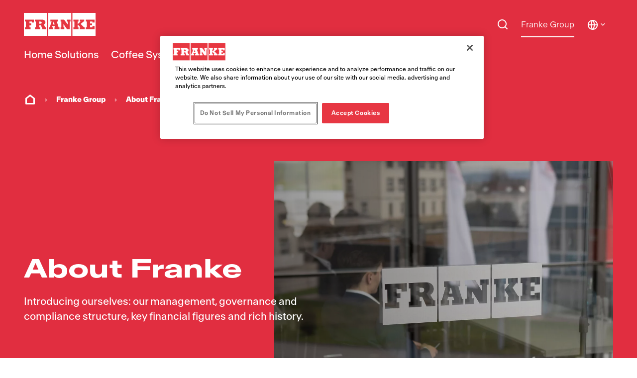

--- FILE ---
content_type: text/html;charset=utf-8
request_url: https://www.franke.com/kr/en/group/company.html
body_size: 28196
content:
<!DOCTYPE HTML>
<html lang="en-KR" data-font="antartica-latin">
<head>
    <meta charset="UTF-8"/>
    <title>About Franke</title>
    
    
    <meta name="template" content="structured-overview"/>
    <meta name="viewport" content="width=device-width, initial-scale=1"/>
    

    
    
<script defer="defer" type="text/javascript" src="/.rum/@adobe/helix-rum-js@%5E2/dist/rum-standalone.js"></script>
<link rel="canonical" href="https://www.franke.com/kr/en/group/company.html"/>
<link rel="alternate" hreflang="en-CH" href="https://www.franke.com/ch/en/group/company.html"/>
<link rel="alternate" hreflang="de-CH" href="https://www.franke.com/ch/de/gruppe/unser-unternehmen.html"/>
<link rel="alternate" hreflang="en-AG" href="https://www.franke.com/ag/en/group/company.html"/>
<link rel="alternate" hreflang="de-AT" href="https://www.franke.com/at/de/gruppe/unser-unternehmen.html"/>
<link rel="alternate" hreflang="en-AU" href="https://www.franke.com/au/en/group/company.html"/>
<link rel="alternate" hreflang="en-BA" href="https://www.franke.com/ba/en/group/company.html"/>
<link rel="alternate" hreflang="en-BB" href="https://www.franke.com/bb/en/group/company.html"/>
<link rel="alternate" hreflang="en-BS" href="https://www.franke.com/bs/en/group/company.html"/>
<link rel="alternate" hreflang="en-BZ" href="https://www.franke.com/bz/en/group/company.html"/>
<link rel="alternate" hreflang="en-CA" href="https://www.franke.com/ca/en/group/company.html"/>
<link rel="alternate" hreflang="en-KH" href="https://www.franke.com/kh/en/group/company.html"/>
<link rel="alternate" hreflang="en-VE" href="https://www.franke.com/bg/en/group/company.html"/>
<link rel="alternate" hreflang="en-CN" href="https://www.franke.com/cn/en/group/company.html"/>
<link rel="alternate" hreflang="en-CR" href="https://www.franke.com/cr/en/group/company.html"/>
<link rel="alternate" hreflang="en-HR" href="https://www.franke.com/hr/en/group/company.html"/>
<link rel="alternate" hreflang="en-DO" href="https://www.franke.com/do/en/group/company.html"/>
<link rel="alternate" hreflang="en-DM" href="https://www.franke.com/dm/en/group/company.html"/>
<link rel="alternate" hreflang="en-EG" href="https://www.franke.com/eg/en/group/company.html"/>
<link rel="alternate" hreflang="en-SV" href="https://www.franke.com/sv/en/group/company.html"/>
<link rel="alternate" hreflang="de-DE" href="https://www.franke.com/de/de/gruppe/unser-unternehmen.html"/>
<link rel="alternate" hreflang="en-GB" href="https://www.franke.com/gb/en/group/company.html"/>
<link rel="alternate" hreflang="en-GD" href="https://www.franke.com/gd/en/group/company.html"/>
<link rel="alternate" hreflang="en-GT" href="https://www.franke.com/gt/en/group/company.html"/>
<link rel="alternate" hreflang="en-GY" href="https://www.franke.com/gy/en/group/company.html"/>
<link rel="alternate" hreflang="en-HT" href="https://www.franke.com/ht/en/group/company.html"/>
<link rel="alternate" hreflang="en-HN" href="https://www.franke.com/hn/en/group/company.html"/>
<link rel="alternate" hreflang="en-HK" href="https://www.franke.com/hk/en/group/company.html"/>
<link rel="alternate" hreflang="en-IN" href="https://www.franke.com/in/en/group/company.html"/>
<link rel="alternate" hreflang="en-ID" href="https://www.franke.com/id/en/group/company.html"/>
<link rel="alternate" hreflang="en-IQ" href="https://www.franke.com/iq/en/group/company.html"/>
<link rel="alternate" hreflang="en-IE" href="https://www.franke.com/ie/en/group/company.html"/>
<link rel="alternate" hreflang="en-IL" href="https://www.franke.com/il/en/group/company.html"/>
<link rel="alternate" hreflang="en-JM" href="https://www.franke.com/jm/en/group/company.html"/>
<link rel="alternate" hreflang="en-JP" href="https://www.franke.com/jp/en/group/company.html"/>
<link rel="alternate" hreflang="en-KR" href="https://www.franke.com/kr/en/group/company.html"/>
<link rel="alternate" hreflang="en-MY" href="https://www.franke.com/my/en/group/company.html"/>
<link rel="alternate" hreflang="en-ME" href="https://www.franke.com/me/en/group/company.html"/>
<link rel="alternate" hreflang="en-NZ" href="https://www.franke.com/nz/en/group/company.html"/>
<link rel="alternate" hreflang="en-NI" href="https://www.franke.com/ni/en/group/company.html"/>
<link rel="alternate" hreflang="en-PA" href="https://www.franke.com/pa/en/group/company.html"/>
<link rel="alternate" hreflang="en-PH" href="https://www.franke.com/ph/en/group/company.html"/>
<link rel="alternate" hreflang="en-LC" href="https://www.franke.com/lc/en/group/company.html"/>
<link rel="alternate" hreflang="en-RS" href="https://www.franke.com/rs/en/group/company.html"/>
<link rel="alternate" hreflang="de-RS" href="https://www.franke.com/rs/de/gruppe/unser-unternehmen.html"/>
<link rel="alternate" hreflang="en-SG" href="https://www.franke.com/sg/en/group/company.html"/>
<link rel="alternate" hreflang="en-SL" href="https://www.franke.com/sl/en/group/company.html"/>
<link rel="alternate" hreflang="en-ZA" href="https://www.franke.com/za/en/group/company.html"/>
<link rel="alternate" hreflang="en-KN" href="https://www.franke.com/kn/en/group/company.html"/>
<link rel="alternate" hreflang="en-SR" href="https://www.franke.com/sr/en/group/company.html"/>
<link rel="alternate" hreflang="en-TW" href="https://www.franke.com/tw/en/group/company.html"/>
<link rel="alternate" hreflang="en-TH" href="https://www.franke.com/th/en/group/company.html"/>
<link rel="alternate" hreflang="en-TT" href="https://www.franke.com/tt/en/group/company.html"/>
<link rel="alternate" hreflang="en-AE" href="https://www.franke.com/ae/en/group/company.html"/>
<link rel="alternate" hreflang="en-US" href="https://www.franke.com/us/en/group/company.html"/>
<link rel="alternate" hreflang="en-VN" href="https://www.franke.com/vn/en/group/company.html"/>

    
    <meta property="og:title" content="About Franke"/>
    
    <meta property="og:url" content="https://www.franke.com/kr/en/group/company.html"/>
    <meta property="og:type" content="website"/>
    <meta property="twitter:card" content="summary"/>
    <meta property="twitter:site" content="Franke"/>
    <meta property="twitter:creator" content="Franke"/>
    <meta property="twitter:title" content="About Franke"/>
    
    
    <meta property="og:locale" content="en_KR"/>
    
    <meta property="og:site_name" content="Franke"/>
    


    

    
    
<link rel="stylesheet" href="/etc.clientlibs/franke-aem/clientlibs/clientlib-base.lc-392d73a9971acceab12613b1298ac447-lc.min.css" type="text/css">



        
    
        
    
        
    
<link rel="stylesheet" href="/etc.clientlibs/franke-aem/clientlibs/clientlib-antartica-fonts.lc-d0d3d697be242ef40a77ea84509e7119-lc.min.css" type="text/css">



    


    
    
    

    

    


        <script type="text/javascript" src="//assets.adobedtm.com/f1d37cb9eede/0f86fe171eb8/launch-0b9145e3dc18.min.js" async></script>


    
    



    
    
<link rel="stylesheet" href="/etc.clientlibs/franke-aem/clientlibs/clientlib-site.lc-95748ff79a8a067066fc6b7d401cee24-lc.min.css" type="text/css">
<link rel="stylesheet" href="/etc.clientlibs/franke-aem/clientlibs/clientlib-icons.lc-325e875cb75ced86a20f576911932341-lc.min.css" type="text/css">



    

    
    <link rel="icon" sizes="192x192" href="/etc.clientlibs/franke-aem/clientlibs/clientlib-franke-favicons/resources/icon-192x192.png"/>
    <link rel="apple-touch-icon" sizes="180x180" href="/etc.clientlibs/franke-aem/clientlibs/clientlib-franke-favicons/resources/apple-touch-icon-180x180.png"/>
    <link rel="apple-touch-icon" sizes="167x167" href="/etc.clientlibs/franke-aem/clientlibs/clientlib-franke-favicons/resources/apple-touch-icon-167x167.png"/>
    <link rel="apple-touch-icon" sizes="152x152" href="/etc.clientlibs/franke-aem/clientlibs/clientlib-franke-favicons/resources/apple-touch-icon-152x152.png"/>
    <link rel="apple-touch-icon" sizes="120x120" href="/etc.clientlibs/franke-aem/clientlibs/clientlib-franke-favicons/resources/apple-touch-icon-120x120.png"/>
    <meta name="msapplication-square310x310logo" content="/etc.clientlibs/franke-aem/clientlibs/clientlib-franke-favicons/resources/icon-310x310.png"/>
    <meta name="msapplication-wide310x150logo" content="/etc.clientlibs/franke-aem/clientlibs/clientlib-franke-favicons/resources/icon-310x150.png"/>
    <meta name="msapplication-square150x150logo" content="/etc.clientlibs/franke-aem/clientlibs/clientlib-franke-favicons/resources/icon-150x150.png"/>
    <meta name="msapplication-square70x70logo" content="/etc.clientlibs/franke-aem/clientlibs/clientlib-franke-favicons/resources/icon-70x70.png"/>

    
    <script type="application/ld+json">
    {
  "@context" : "http://schema.org/",
  "@type" : "ItemList",
  "itemListElement" : [ ]
}
</script>


</head>
<body class="page basicpage vibrant-red-theme logo--white has-header-v2" id="page-4ae700dfb7" data-cmp-data-layer-enabled>
<script>
    window.adobeDataLayer = window.adobeDataLayer || [];
    adobeDataLayer.push({
        page: JSON.parse("{\x22country\x22:\x22kr\x22,\x22division\x22:\x22group\x22,\x22globalName\x22:\x22group\/company\x22,\x22pageType\x22:\x22franke\u002Daem\/components\/page\x22,\x22xdm:language\x22:\x22en\u002DKR\x22,\x22repo:path\x22:\x22\/content\/franke\/kr\/en\/group\/company.html\x22,\x22dc:title\x22:\x22About Franke\x22,\x22xdm:tags\x22:[],\x22repo:modifyDate\x22:\x222025\u002D05\u002D21T07:34:51Z\x22,\x22xdm:template\x22:\x22\/conf\/franke\u002Daem\/settings\/wcm\/templates\/structured\u002Doverview\x22,\x22@type\x22:\x22core\/wcm\/components\/page\/v2\/page\x22}"),
        event:'cmp:show',
        eventInfo: {
            path: 'page.page\u002D4ae700dfb7'
        }
    });
</script>


    

<div class="cmp-page__skiptomaincontent">
    <a class="cmp-page__skiptomaincontent-link" href="#main-content">Skip to main content</a>
</div>

    
<link rel="stylesheet" href="/etc.clientlibs/core/wcm/components/page/v2/page/clientlibs/site/skiptomaincontent.lc-696ce9a06faa733b225ffb8c05f16db9-lc.min.css" type="text/css">




    
<div class="root container responsivegrid">

    
    
    
    <div id="container-38fd4871ab" class="cmp-container">
        
        <div class="experiencefragment">
<div id="experiencefragment-fab3323542" class="cmp-experiencefragment cmp-experiencefragment--header">


    
    <div id="container-b12e710d7d" class="cmp-container">
        


<div class="aem-Grid aem-Grid--12 aem-Grid--default--12 ">
    
    <div class="header aem-GridColumn aem-GridColumn--default--12">

    
    

    
    <header data-aria-nav-label="Navigation menu" class="cmp-header-v2  ">
    
    <a class="cmp-logo" href="/kr/en.html" aria-label="Franke Logo - to the start page">
    <img src="https://assets.franke.com/is/content/frankemanagement/logo-box-1" alt="Franke Logo - to the start page" class="cmp-logo__background" width="150" height="50"/>
    <img src="https://assets.franke.com/is/content/frankemanagement/logo-text-1" alt="Franke Logo - to the start page" class="cmp-logo__foreground" width="150" height="50"/>
</a>

    




    
    
        
<div class="cmp-navigation-v2 ">
    
    
    <nav class="cmp-navigation-v2__desktop" role="menubar" aria-label="Main navigation">
        
        
        
            <a aria-label="Home Solutions" role="menuitem" class="cmp-navigation-v2__menu-item " href="/kr/en/home-solutions.html">Home Solutions</a>
        
        
        
        
    
        
        
        
            <a aria-label="Coffee Systems" role="menuitem" class="cmp-navigation-v2__menu-item " href="/kr/en/coffee-systems.html">Coffee Systems</a>
        
        
        
        
    
        
        
        
        
        
        
            <button class="cmp-navigation-v2__menu-item " data-modal-trigger="foodservice-systems" aria-expanded="false" aria-haspopup="dialog" aria-controls="modal-content-foodservice-systems">Foodservice Systems</button>
            <div id="modal-content-foodservice-systems" style="display:none">
    <div class="cmp-navigation-v2__level2">
        <div class="cmp-navigation-v2__level2-go-back">
            <i class="ri-arrow-left-line mobile-icon"></i>
            <h2 class="cmp-navigation-v2__level2-title">Foodservice Systems</h2>
        </div>
    
        <a aria-label="Overview" class="cmp-navigation-v2__level2-overview" href="/kr/en/foodservice-systems.html">
           Overview
        </a>
    

    
        <div class="cmp-navigation-v2__level2-content">
            
            <div class="cmp-navigation-v2__level2-navigation-items">
                <div class="cmp-navigation-v2__level2-column  ">
                    
                        <a aria-label="Customer Segments" class="cmp-navigation-v2__level2-column-title " href="/kr/en/foodservice-systems/customer-segments.html">
                        Customer Segments
                        <i class="ri-arrow-right-line cmp-navigation-v2__level2-column-icon"></i>
                        </a>
                    

                    
                    
                        <a aria-label="Quick-Service Restaurants" class="cmp-navigation-v2__level3-title " href="/kr/en/foodservice-systems/customer-segments/quick-service-restaurant.html">
                            
                            Quick-Service Restaurants
                            <i class="ri-arrow-right-line cmp-navigation-v2__level3-title-icon"></i>
                        </a>
                    
                        <a aria-label="Casual Dining &amp; Cafes" class="cmp-navigation-v2__level3-title " href="/kr/en/foodservice-systems/customer-segments/casual-dining-restaurant-cafe.html">
                            
                            Casual Dining &amp; Cafes
                            <i class="ri-arrow-right-line cmp-navigation-v2__level3-title-icon"></i>
                        </a>
                    
                        <a aria-label="Convenience Stores" class="cmp-navigation-v2__level3-title " href="/kr/en/foodservice-systems/customer-segments/convenience-store.html">
                            
                            Convenience Stores
                            <i class="ri-arrow-right-line cmp-navigation-v2__level3-title-icon"></i>
                        </a>
                    
                        <a aria-label="On-Site Foodservice / Cafeterias" class="cmp-navigation-v2__level3-title " href="/kr/en/foodservice-systems/customer-segments/cafeteria.html">
                            
                            On-Site Foodservice / Cafeterias
                            <i class="ri-arrow-right-line cmp-navigation-v2__level3-title-icon"></i>
                        </a>
                    
                        <a aria-label="Recreation Foodservice" class="cmp-navigation-v2__level3-title " href="/kr/en/foodservice-systems/customer-segments/recreation.html">
                            
                            Recreation Foodservice
                            <i class="ri-arrow-right-line cmp-navigation-v2__level3-title-icon"></i>
                        </a>
                    
                </div>
            
                <div class="cmp-navigation-v2__level2-column  ">
                    
                        <a aria-label="Innovation" class="cmp-navigation-v2__level2-column-title " href="/kr/en/foodservice-systems/innovation.html">
                        Innovation
                        <i class="ri-arrow-right-line cmp-navigation-v2__level2-column-icon"></i>
                        </a>
                    

                    
                    
                        <a aria-label="Noodle Cooker" class="cmp-navigation-v2__level3-title " href="/kr/en/foodservice-systems/innovation/noodle-cooker.html">
                            
                            Noodle Cooker
                            <i class="ri-arrow-right-line cmp-navigation-v2__level3-title-icon"></i>
                        </a>
                    
                        <a aria-label="Frozen Product Dispenser" class="cmp-navigation-v2__level3-title " href="/kr/en/foodservice-systems/innovation/frozen-product-dispenser.html">
                            
                            Frozen Product Dispenser
                            <i class="ri-arrow-right-line cmp-navigation-v2__level3-title-icon"></i>
                        </a>
                    
                        <a aria-label="Franke Transporter" class="cmp-navigation-v2__level3-title " href="/kr/en/foodservice-systems/innovation/transporter.html">
                            
                            Franke Transporter
                            <i class="ri-arrow-right-line cmp-navigation-v2__level3-title-icon"></i>
                        </a>
                    
                        <a aria-label="Pasta cooker" class="cmp-navigation-v2__level3-title " href="/kr/en/foodservice-systems/innovation/frontline-cooker.html">
                            
                            Pasta cooker
                            <i class="ri-arrow-right-line cmp-navigation-v2__level3-title-icon"></i>
                        </a>
                    
                        <a aria-label="Smallwares" class="cmp-navigation-v2__level3-title " href="/kr/en/foodservice-systems/innovation/smallwares.html">
                            
                            Smallwares
                            <i class="ri-arrow-right-line cmp-navigation-v2__level3-title-icon"></i>
                        </a>
                    
                        <a aria-label="Air Knife Canopy Hood" class="cmp-navigation-v2__level3-title " href="/kr/en/foodservice-systems/innovation/air-knife-ventilation-hood.html">
                            
                            Air Knife Canopy Hood
                            <i class="ri-arrow-right-line cmp-navigation-v2__level3-title-icon"></i>
                        </a>
                    
                        <a aria-label="Cascade Hood Filter" class="cmp-navigation-v2__level3-title " href="/kr/en/foodservice-systems/innovation/cascade-air-filter.html">
                            
                            Cascade Hood Filter
                            <i class="ri-arrow-right-line cmp-navigation-v2__level3-title-icon"></i>
                        </a>
                    
                        <a aria-label="UVC Gen V Air Filtration" class="cmp-navigation-v2__level3-title " href="/kr/en/foodservice-systems/innovation/filtration-system-uvc.html">
                            
                            UVC Gen V Air Filtration
                            <i class="ri-arrow-right-line cmp-navigation-v2__level3-title-icon"></i>
                        </a>
                    
                        <a aria-label="Ecovent Air Treatment" class="cmp-navigation-v2__level3-title " href="/kr/en/foodservice-systems/innovation/filtration-system-ecovent.html">
                            
                            Ecovent Air Treatment
                            <i class="ri-arrow-right-line cmp-navigation-v2__level3-title-icon"></i>
                        </a>
                    
                </div>
            
                <div class="cmp-navigation-v2__level2-column  ">
                    
                        <a aria-label="Services" class="cmp-navigation-v2__level2-column-title " href="/kr/en/foodservice-systems/services.html">
                        Services
                        <i class="ri-arrow-right-line cmp-navigation-v2__level2-column-icon"></i>
                        </a>
                    

                    
                    
                        <a aria-label="Program Management" class="cmp-navigation-v2__level3-title " href="/kr/en/foodservice-systems/services/program-management.html">
                            
                            Program Management
                            <i class="ri-arrow-right-line cmp-navigation-v2__level3-title-icon"></i>
                        </a>
                    
                        <a aria-label="Project Management" class="cmp-navigation-v2__level3-title " href="/kr/en/foodservice-systems/services/project-management.html">
                            
                            Project Management
                            <i class="ri-arrow-right-line cmp-navigation-v2__level3-title-icon"></i>
                        </a>
                    
                        <a aria-label="Supply" class="cmp-navigation-v2__level3-title " href="/kr/en/foodservice-systems/services/supply.html">
                            
                            Supply
                            <i class="ri-arrow-right-line cmp-navigation-v2__level3-title-icon"></i>
                        </a>
                    
                        <a aria-label="Support" class="cmp-navigation-v2__level3-title " href="/kr/en/foodservice-systems/services/support.html">
                            
                            Support
                            <i class="ri-arrow-right-line cmp-navigation-v2__level3-title-icon"></i>
                        </a>
                    
                        <a aria-label="Custom Product Solutions" class="cmp-navigation-v2__level3-title " href="/kr/en/foodservice-systems/services/custom-product-solutions.html">
                            
                            Custom Product Solutions
                            <i class="ri-arrow-right-line cmp-navigation-v2__level3-title-icon"></i>
                        </a>
                    
                        <a aria-label="Logistics &amp; Distribution" class="cmp-navigation-v2__level3-title " href="/kr/en/foodservice-systems/services/logistics-and-distribution.html">
                            
                            Logistics &amp; Distribution
                            <i class="ri-arrow-right-line cmp-navigation-v2__level3-title-icon"></i>
                        </a>
                    
                </div>
            </div>
            
            <div class="cmp-navigation-v2__level2-sidebar">
                
                <div class="cmp-navigation-v2__meta-navigation">
                    <a aria-label="News &amp; Events" class="cmp-navigation-v2__meta-navigation-link" href="/kr/en/foodservice-systems/news-events.html">
                        News &amp; Events
                        <i class="ri-arrow-right-line"></i>
                    </a>
                
                    <a aria-label="Webshop" class="cmp-navigation-v2__meta-navigation-link" href="/kr/en/foodservice-systems/webshop.html">
                        Webshop
                        <i class="ri-arrow-right-line"></i>
                    </a>
                
                    <a aria-label="Contact" class="cmp-navigation-v2__meta-navigation-link" href="/kr/en/foodservice-systems/contact-us.html">
                        Contact
                        <i class="ri-arrow-right-line"></i>
                    </a>
                </div>
    
                
                
            </div>
        </div>
    

    </div>
</div>
        
    </nav>
    
    
    
    
    
    <div class="cmp-navigation-v2__mobile">
        <div class="cmp-navigation-v2__mobile-level1">
            <p>Home Solutions</p>
            <i class="ri-arrow-right-line mobile-icon"></i>
        </div>
        <div class="cmp-navigation-v2__mobile-level2">
    <div class="cmp-navigation-v2__level2">
        <div class="cmp-navigation-v2__level2-go-back">
            <i class="ri-arrow-left-line mobile-icon"></i>
            <h2 class="cmp-navigation-v2__level2-title">Home Solutions</h2>
        </div>
    
        <a aria-label="Overview" class="cmp-navigation-v2__level2-overview" href="/kr/en/home-solutions.html">
           Overview
        </a>
    

    
        <div class="cmp-navigation-v2__level2-content">
            
            
            
            
        </div>
    

    </div>
</div>
    
        <div class="cmp-navigation-v2__mobile-level1">
            <p>Coffee Systems</p>
            <i class="ri-arrow-right-line mobile-icon"></i>
        </div>
        <div class="cmp-navigation-v2__mobile-level2">
    <div class="cmp-navigation-v2__level2">
        <div class="cmp-navigation-v2__level2-go-back">
            <i class="ri-arrow-left-line mobile-icon"></i>
            <h2 class="cmp-navigation-v2__level2-title">Coffee Systems</h2>
        </div>
    
        <a aria-label="Overview" class="cmp-navigation-v2__level2-overview" href="/kr/en/coffee-systems.html">
           Overview
        </a>
    

    
        <div class="cmp-navigation-v2__level2-content">
            
            
            
            
        </div>
    

    </div>
</div>
    
        <div class="cmp-navigation-v2__mobile-level1">
            <p>Foodservice Systems</p>
            <i class="ri-arrow-right-line mobile-icon"></i>
        </div>
        <div class="cmp-navigation-v2__mobile-level2">
    <div class="cmp-navigation-v2__level2">
        <div class="cmp-navigation-v2__level2-go-back">
            <i class="ri-arrow-left-line mobile-icon"></i>
            <h2 class="cmp-navigation-v2__level2-title">Foodservice Systems</h2>
        </div>
    
        <a aria-label="Overview" class="cmp-navigation-v2__level2-overview" href="/kr/en/foodservice-systems.html">
           Overview
        </a>
    

    
        <div class="cmp-navigation-v2__level2-content">
            
            <div class="cmp-navigation-v2__level2-navigation-items">
                <div class="cmp-navigation-v2__level2-column  ">
                    
                        <a aria-label="Customer Segments" class="cmp-navigation-v2__level2-column-title " href="/kr/en/foodservice-systems/customer-segments.html">
                        Customer Segments
                        <i class="ri-arrow-right-line cmp-navigation-v2__level2-column-icon"></i>
                        </a>
                    

                    
                    
                        <a aria-label="Quick-Service Restaurants" class="cmp-navigation-v2__level3-title " href="/kr/en/foodservice-systems/customer-segments/quick-service-restaurant.html">
                            
                            Quick-Service Restaurants
                            <i class="ri-arrow-right-line cmp-navigation-v2__level3-title-icon"></i>
                        </a>
                    
                        <a aria-label="Casual Dining &amp; Cafes" class="cmp-navigation-v2__level3-title " href="/kr/en/foodservice-systems/customer-segments/casual-dining-restaurant-cafe.html">
                            
                            Casual Dining &amp; Cafes
                            <i class="ri-arrow-right-line cmp-navigation-v2__level3-title-icon"></i>
                        </a>
                    
                        <a aria-label="Convenience Stores" class="cmp-navigation-v2__level3-title " href="/kr/en/foodservice-systems/customer-segments/convenience-store.html">
                            
                            Convenience Stores
                            <i class="ri-arrow-right-line cmp-navigation-v2__level3-title-icon"></i>
                        </a>
                    
                        <a aria-label="On-Site Foodservice / Cafeterias" class="cmp-navigation-v2__level3-title " href="/kr/en/foodservice-systems/customer-segments/cafeteria.html">
                            
                            On-Site Foodservice / Cafeterias
                            <i class="ri-arrow-right-line cmp-navigation-v2__level3-title-icon"></i>
                        </a>
                    
                        <a aria-label="Recreation Foodservice" class="cmp-navigation-v2__level3-title " href="/kr/en/foodservice-systems/customer-segments/recreation.html">
                            
                            Recreation Foodservice
                            <i class="ri-arrow-right-line cmp-navigation-v2__level3-title-icon"></i>
                        </a>
                    
                </div>
            
                <div class="cmp-navigation-v2__level2-column  ">
                    
                        <a aria-label="Innovation" class="cmp-navigation-v2__level2-column-title " href="/kr/en/foodservice-systems/innovation.html">
                        Innovation
                        <i class="ri-arrow-right-line cmp-navigation-v2__level2-column-icon"></i>
                        </a>
                    

                    
                    
                        <a aria-label="Noodle Cooker" class="cmp-navigation-v2__level3-title " href="/kr/en/foodservice-systems/innovation/noodle-cooker.html">
                            
                            Noodle Cooker
                            <i class="ri-arrow-right-line cmp-navigation-v2__level3-title-icon"></i>
                        </a>
                    
                        <a aria-label="Frozen Product Dispenser" class="cmp-navigation-v2__level3-title " href="/kr/en/foodservice-systems/innovation/frozen-product-dispenser.html">
                            
                            Frozen Product Dispenser
                            <i class="ri-arrow-right-line cmp-navigation-v2__level3-title-icon"></i>
                        </a>
                    
                        <a aria-label="Franke Transporter" class="cmp-navigation-v2__level3-title " href="/kr/en/foodservice-systems/innovation/transporter.html">
                            
                            Franke Transporter
                            <i class="ri-arrow-right-line cmp-navigation-v2__level3-title-icon"></i>
                        </a>
                    
                        <a aria-label="Pasta cooker" class="cmp-navigation-v2__level3-title " href="/kr/en/foodservice-systems/innovation/frontline-cooker.html">
                            
                            Pasta cooker
                            <i class="ri-arrow-right-line cmp-navigation-v2__level3-title-icon"></i>
                        </a>
                    
                        <a aria-label="Smallwares" class="cmp-navigation-v2__level3-title " href="/kr/en/foodservice-systems/innovation/smallwares.html">
                            
                            Smallwares
                            <i class="ri-arrow-right-line cmp-navigation-v2__level3-title-icon"></i>
                        </a>
                    
                        <a aria-label="Air Knife Canopy Hood" class="cmp-navigation-v2__level3-title " href="/kr/en/foodservice-systems/innovation/air-knife-ventilation-hood.html">
                            
                            Air Knife Canopy Hood
                            <i class="ri-arrow-right-line cmp-navigation-v2__level3-title-icon"></i>
                        </a>
                    
                        <a aria-label="Cascade Hood Filter" class="cmp-navigation-v2__level3-title " href="/kr/en/foodservice-systems/innovation/cascade-air-filter.html">
                            
                            Cascade Hood Filter
                            <i class="ri-arrow-right-line cmp-navigation-v2__level3-title-icon"></i>
                        </a>
                    
                        <a aria-label="UVC Gen V Air Filtration" class="cmp-navigation-v2__level3-title " href="/kr/en/foodservice-systems/innovation/filtration-system-uvc.html">
                            
                            UVC Gen V Air Filtration
                            <i class="ri-arrow-right-line cmp-navigation-v2__level3-title-icon"></i>
                        </a>
                    
                        <a aria-label="Ecovent Air Treatment" class="cmp-navigation-v2__level3-title " href="/kr/en/foodservice-systems/innovation/filtration-system-ecovent.html">
                            
                            Ecovent Air Treatment
                            <i class="ri-arrow-right-line cmp-navigation-v2__level3-title-icon"></i>
                        </a>
                    
                </div>
            
                <div class="cmp-navigation-v2__level2-column  ">
                    
                        <a aria-label="Services" class="cmp-navigation-v2__level2-column-title " href="/kr/en/foodservice-systems/services.html">
                        Services
                        <i class="ri-arrow-right-line cmp-navigation-v2__level2-column-icon"></i>
                        </a>
                    

                    
                    
                        <a aria-label="Program Management" class="cmp-navigation-v2__level3-title " href="/kr/en/foodservice-systems/services/program-management.html">
                            
                            Program Management
                            <i class="ri-arrow-right-line cmp-navigation-v2__level3-title-icon"></i>
                        </a>
                    
                        <a aria-label="Project Management" class="cmp-navigation-v2__level3-title " href="/kr/en/foodservice-systems/services/project-management.html">
                            
                            Project Management
                            <i class="ri-arrow-right-line cmp-navigation-v2__level3-title-icon"></i>
                        </a>
                    
                        <a aria-label="Supply" class="cmp-navigation-v2__level3-title " href="/kr/en/foodservice-systems/services/supply.html">
                            
                            Supply
                            <i class="ri-arrow-right-line cmp-navigation-v2__level3-title-icon"></i>
                        </a>
                    
                        <a aria-label="Support" class="cmp-navigation-v2__level3-title " href="/kr/en/foodservice-systems/services/support.html">
                            
                            Support
                            <i class="ri-arrow-right-line cmp-navigation-v2__level3-title-icon"></i>
                        </a>
                    
                        <a aria-label="Custom Product Solutions" class="cmp-navigation-v2__level3-title " href="/kr/en/foodservice-systems/services/custom-product-solutions.html">
                            
                            Custom Product Solutions
                            <i class="ri-arrow-right-line cmp-navigation-v2__level3-title-icon"></i>
                        </a>
                    
                        <a aria-label="Logistics &amp; Distribution" class="cmp-navigation-v2__level3-title " href="/kr/en/foodservice-systems/services/logistics-and-distribution.html">
                            
                            Logistics &amp; Distribution
                            <i class="ri-arrow-right-line cmp-navigation-v2__level3-title-icon"></i>
                        </a>
                    
                </div>
            </div>
            
            <div class="cmp-navigation-v2__level2-sidebar">
                
                <div class="cmp-navigation-v2__meta-navigation">
                    <a aria-label="News &amp; Events" class="cmp-navigation-v2__meta-navigation-link" href="/kr/en/foodservice-systems/news-events.html">
                        News &amp; Events
                        <i class="ri-arrow-right-line"></i>
                    </a>
                
                    <a aria-label="Webshop" class="cmp-navigation-v2__meta-navigation-link" href="/kr/en/foodservice-systems/webshop.html">
                        Webshop
                        <i class="ri-arrow-right-line"></i>
                    </a>
                
                    <a aria-label="Contact" class="cmp-navigation-v2__meta-navigation-link" href="/kr/en/foodservice-systems/contact-us.html">
                        Contact
                        <i class="ri-arrow-right-line"></i>
                    </a>
                </div>
    
                
                
            </div>
        </div>
    

    </div>
</div>
    </div>
    
    
    
</div>

    
    
    <ul class="cmp-header-v2__menu-items" role="presentation">
        <!-- Search -->
        <li class="cmp-header-v2__menu-item cmp-header-v2__search" role="presentation">
            <button class="cmp-button-link" data-modal-trigger="search" aria-label="Search" aria-expanded="false" aria-haspopup="dialog" aria-controls="cmp-header-v2__modal">
                <i class="cmp-header-v2__menu-item-icon  ri-search-line" aria-hidden="true"></i>
            </button>
            
        </li>
        
        <!-- Wishlist -->
        <li class="cmp-header-v2__menu-item cmp-header-v2__wishlist" role="presentation">
            <button class="cmp-button-link cmp-header-v2__wishlist-button" data-modal-trigger="wishlist" aria-label="Wishlist" aria-expanded="false" aria-haspopup="dialog">
                <i class="cmp-header-v2__menu-item-icon ri-heart-line" aria-hidden="true"></i>
                <span class="cmp-header-v2__wishlist-count" aria-live="polite"></span>
            </button>
        </li>

        
        
        
        
            

    
    

    
    
        
        

        
        
            <li class="cmp-header-v2__menu-item cmp-header-v2__division">
                <button class="cmp-header-v2__division-title cmp-button-link cmp-header-v2__dropdown-button cmp-header-v2__division--is-active" aria-expanded="false" aria-haspopup="true" aria-label="Franke Group">
                    Franke Group 
                </button>
                <nav class="cmp-header-v2__division-dropdown cmp-header-v2__dropdown" aria-label="Franke Group submenu">
                <div class="cmp-header-v2__division-back">
                    <i class="ri-arrow-left-line mobile-icon"></i>
                    <h2 class="cmp-header-v2__division-back-title">Franke Group </h2>
                </div>
                
                    <a aria-label="Overview" class="cmp-header-v2__division-dropdown__item" href="/kr/en/group.html">Overview</a>
                
                
                    
                        <a aria-label="Purpose and Values" class="cmp-header-v2__division-dropdown__item" href="/kr/en/group/purpose-and-values.html">Purpose and Values</a>
                    
                
                    
                        <a aria-label="About Franke" class="cmp-header-v2__division-dropdown__item" href="/kr/en/group/company.html">About Franke</a>
                    
                
                    
                        <a aria-label="Sustainability" class="cmp-header-v2__division-dropdown__item" href="/kr/en/group/sustainability.html">Sustainability</a>
                    
                
                    
                        <a aria-label="Careers" class="cmp-header-v2__division-dropdown__item" href="/kr/en/group/career.html">Careers</a>
                    
                
                    
                        <a aria-label="Media" class="cmp-header-v2__division-dropdown__item" href="/kr/en/group/media.html">Media</a>
                    
                
                    
                        <a aria-label="Contact" class="cmp-header-v2__division-dropdown__item" href="/kr/en/group/contact.html">Contact</a>
                    
                
            </nav>
            </li>
        
    


    


        

        
        <li class="cmp-header-v2__menu-item cmp-header-v2__menu-item-country-language-switcher" role="presentation">
            <button class="cmp-button-link cmp-header-v2__dropdown-button" aria-label="Language and Country" aria-expanded="false" aria-haspopup="true">
                <i class="cmp-header-v2__menu-item-icon ri-global-line" aria-hidden="true"></i>
            </button>

            
            

            <div class="cmp-header-v2__country-language-switcher cmp-header-v2__dropdown">
                
                
                    <div class="cmp-header-v2__language-switcher-list">
                        <a href="/kr/en/group/company.html" aria-label="English" class="cmp-header-v2__language-switcher-list-link cmp-header-v2__language-switcher-list-link--is-active">
                            En
                        </a>
                    
                        <a href="/kr/ko/group.html" aria-label="Korean" class="cmp-header-v2__language-switcher-list-link ">
                            Ko
                        </a>
                    </div>
                

                
                




    <div aria-label="Korea" data-cmp-data-json="{&#34;id&#34;:&#34;countrylanguageswitcher-18f54458c8&#34;,&#34;countrySwitchLabel&#34;:&#34;Chose your country&#34;,&#34;searchPlaceholder&#34;:&#34;Search for country&#34;,&#34;hideSearch&#34;:false,&#34;groupByRegions&#34;:false,&#34;items&#34;:[{&#34;title&#34;:&#34;Antigua and Barbuda&#34;,&#34;languages&#34;:[{&#34;title&#34;:&#34;English&#34;,&#34;displayName&#34;:&#34;En&#34;,&#34;link&#34;:{&#34;url&#34;:&#34;/content/franke/ag/en/group/company.html&#34;,&#34;valid&#34;:true,&#34;externalizedURL&#34;:&#34;/ag/en/group/company.html&#34;,&#34;mappedURL&#34;:&#34;https://www.franke.com/ag/en/group/company.html&#34;,&#34;htmlAttributes&#34;:{&#34;href&#34;:&#34;/content/franke/ag/en/group/company.html&#34;},&#34;isTargetBlank&#34;:false},&#34;active&#34;:false},{&#34;title&#34;:&#34;Spanish&#34;,&#34;displayName&#34;:&#34;Es&#34;,&#34;link&#34;:{&#34;url&#34;:&#34;/content/franke/ag/es/group.html&#34;,&#34;valid&#34;:true,&#34;externalizedURL&#34;:&#34;/ag/es/group.html&#34;,&#34;mappedURL&#34;:&#34;https://www.franke.com/ag/es/group.html&#34;,&#34;htmlAttributes&#34;:{&#34;href&#34;:&#34;/content/franke/ag/es/group.html&#34;},&#34;isTargetBlank&#34;:false},&#34;active&#34;:false}]},{&#34;title&#34;:&#34;Argentina&#34;,&#34;languages&#34;:[{&#34;title&#34;:&#34;Spanish&#34;,&#34;displayName&#34;:&#34;Es&#34;,&#34;link&#34;:{&#34;url&#34;:&#34;/content/franke/ar/es/group.html&#34;,&#34;valid&#34;:true,&#34;externalizedURL&#34;:&#34;/ar/es/group.html&#34;,&#34;mappedURL&#34;:&#34;https://www.franke.com/ar/es/group.html&#34;,&#34;htmlAttributes&#34;:{&#34;href&#34;:&#34;/content/franke/ar/es/group.html&#34;},&#34;isTargetBlank&#34;:false},&#34;active&#34;:false}]},{&#34;title&#34;:&#34;Australia&#34;,&#34;languages&#34;:[{&#34;title&#34;:&#34;English&#34;,&#34;displayName&#34;:&#34;En&#34;,&#34;link&#34;:{&#34;url&#34;:&#34;/content/franke/au/en/group/company.html&#34;,&#34;valid&#34;:true,&#34;externalizedURL&#34;:&#34;/au/en/group/company.html&#34;,&#34;mappedURL&#34;:&#34;https://www.franke.com/au/en/group/company.html&#34;,&#34;htmlAttributes&#34;:{&#34;href&#34;:&#34;/content/franke/au/en/group/company.html&#34;},&#34;isTargetBlank&#34;:false},&#34;active&#34;:false}]},{&#34;title&#34;:&#34;Austria&#34;,&#34;languages&#34;:[{&#34;title&#34;:&#34;German&#34;,&#34;displayName&#34;:&#34;De&#34;,&#34;link&#34;:{&#34;url&#34;:&#34;/content/franke/at/de/group/company.html&#34;,&#34;valid&#34;:true,&#34;externalizedURL&#34;:&#34;/at/de/gruppe/unser-unternehmen.html&#34;,&#34;mappedURL&#34;:&#34;https://www.franke.com/at/de/gruppe/unser-unternehmen.html&#34;,&#34;htmlAttributes&#34;:{&#34;href&#34;:&#34;/content/franke/at/de/group/company.html&#34;},&#34;isTargetBlank&#34;:false},&#34;active&#34;:false}]},{&#34;title&#34;:&#34;Azerbaijan&#34;,&#34;languages&#34;:[{&#34;title&#34;:&#34;Azerbaijani&#34;,&#34;displayName&#34;:&#34;Az&#34;,&#34;link&#34;:{&#34;url&#34;:&#34;/content/franke/az/az/group.html&#34;,&#34;valid&#34;:true,&#34;externalizedURL&#34;:&#34;/az/az/group.html&#34;,&#34;mappedURL&#34;:&#34;https://www.franke.com/az/az/group.html&#34;,&#34;htmlAttributes&#34;:{&#34;href&#34;:&#34;/content/franke/az/az/group.html&#34;},&#34;isTargetBlank&#34;:false},&#34;active&#34;:false}]},{&#34;title&#34;:&#34;Bahamas&#34;,&#34;languages&#34;:[{&#34;title&#34;:&#34;English&#34;,&#34;displayName&#34;:&#34;En&#34;,&#34;link&#34;:{&#34;url&#34;:&#34;/content/franke/bs/en/group/company.html&#34;,&#34;valid&#34;:true,&#34;externalizedURL&#34;:&#34;/bs/en/group/company.html&#34;,&#34;mappedURL&#34;:&#34;https://www.franke.com/bs/en/group/company.html&#34;,&#34;htmlAttributes&#34;:{&#34;href&#34;:&#34;/content/franke/bs/en/group/company.html&#34;},&#34;isTargetBlank&#34;:false},&#34;active&#34;:false},{&#34;title&#34;:&#34;Spanish&#34;,&#34;displayName&#34;:&#34;Es&#34;,&#34;link&#34;:{&#34;url&#34;:&#34;/content/franke/bs/es/group.html&#34;,&#34;valid&#34;:true,&#34;externalizedURL&#34;:&#34;/bs/es/group.html&#34;,&#34;mappedURL&#34;:&#34;https://www.franke.com/bs/es/group.html&#34;,&#34;htmlAttributes&#34;:{&#34;href&#34;:&#34;/content/franke/bs/es/group.html&#34;},&#34;isTargetBlank&#34;:false},&#34;active&#34;:false}]},{&#34;title&#34;:&#34;Barbados&#34;,&#34;languages&#34;:[{&#34;title&#34;:&#34;English&#34;,&#34;displayName&#34;:&#34;En&#34;,&#34;link&#34;:{&#34;url&#34;:&#34;/content/franke/bb/en/group/company.html&#34;,&#34;valid&#34;:true,&#34;externalizedURL&#34;:&#34;/bb/en/group/company.html&#34;,&#34;mappedURL&#34;:&#34;https://www.franke.com/bb/en/group/company.html&#34;,&#34;htmlAttributes&#34;:{&#34;href&#34;:&#34;/content/franke/bb/en/group/company.html&#34;},&#34;isTargetBlank&#34;:false},&#34;active&#34;:false},{&#34;title&#34;:&#34;Spanish&#34;,&#34;displayName&#34;:&#34;Es&#34;,&#34;link&#34;:{&#34;url&#34;:&#34;/content/franke/bb/es/group.html&#34;,&#34;valid&#34;:true,&#34;externalizedURL&#34;:&#34;/bb/es/group.html&#34;,&#34;mappedURL&#34;:&#34;https://www.franke.com/bb/es/group.html&#34;,&#34;htmlAttributes&#34;:{&#34;href&#34;:&#34;/content/franke/bb/es/group.html&#34;},&#34;isTargetBlank&#34;:false},&#34;active&#34;:false}]},{&#34;title&#34;:&#34;Belgium&#34;,&#34;languages&#34;:[{&#34;title&#34;:&#34;French&#34;,&#34;displayName&#34;:&#34;Fr&#34;,&#34;link&#34;:{&#34;url&#34;:&#34;/content/franke/be/fr/group.html&#34;,&#34;valid&#34;:true,&#34;externalizedURL&#34;:&#34;/be/fr/group.html&#34;,&#34;mappedURL&#34;:&#34;https://www.franke.com/be/fr/group.html&#34;,&#34;htmlAttributes&#34;:{&#34;href&#34;:&#34;/content/franke/be/fr/group.html&#34;},&#34;isTargetBlank&#34;:false},&#34;active&#34;:false},{&#34;title&#34;:&#34;Dutch&#34;,&#34;displayName&#34;:&#34;Nl&#34;,&#34;link&#34;:{&#34;url&#34;:&#34;/content/franke/be/nl/group.html&#34;,&#34;valid&#34;:true,&#34;externalizedURL&#34;:&#34;/be/nl/group.html&#34;,&#34;mappedURL&#34;:&#34;https://www.franke.com/be/nl/group.html&#34;,&#34;htmlAttributes&#34;:{&#34;href&#34;:&#34;/content/franke/be/nl/group.html&#34;},&#34;isTargetBlank&#34;:false},&#34;active&#34;:false}]},{&#34;title&#34;:&#34;Belize&#34;,&#34;languages&#34;:[{&#34;title&#34;:&#34;English&#34;,&#34;displayName&#34;:&#34;En&#34;,&#34;link&#34;:{&#34;url&#34;:&#34;/content/franke/bz/en/group/company.html&#34;,&#34;valid&#34;:true,&#34;externalizedURL&#34;:&#34;/bz/en/group/company.html&#34;,&#34;mappedURL&#34;:&#34;https://www.franke.com/bz/en/group/company.html&#34;,&#34;htmlAttributes&#34;:{&#34;href&#34;:&#34;/content/franke/bz/en/group/company.html&#34;},&#34;isTargetBlank&#34;:false},&#34;active&#34;:false},{&#34;title&#34;:&#34;Spanish&#34;,&#34;displayName&#34;:&#34;Es&#34;,&#34;link&#34;:{&#34;url&#34;:&#34;/content/franke/bz/es/group.html&#34;,&#34;valid&#34;:true,&#34;externalizedURL&#34;:&#34;/bz/es/group.html&#34;,&#34;mappedURL&#34;:&#34;https://www.franke.com/bz/es/group.html&#34;,&#34;htmlAttributes&#34;:{&#34;href&#34;:&#34;/content/franke/bz/es/group.html&#34;},&#34;isTargetBlank&#34;:false},&#34;active&#34;:false}]},{&#34;title&#34;:&#34;Bosnia and Herzegovina&#34;,&#34;languages&#34;:[{&#34;title&#34;:&#34;English&#34;,&#34;displayName&#34;:&#34;En&#34;,&#34;link&#34;:{&#34;url&#34;:&#34;/content/franke/ba/en/group/company.html&#34;,&#34;valid&#34;:true,&#34;externalizedURL&#34;:&#34;/ba/en/group/company.html&#34;,&#34;mappedURL&#34;:&#34;https://www.franke.com/ba/en/group/company.html&#34;,&#34;htmlAttributes&#34;:{&#34;href&#34;:&#34;/content/franke/ba/en/group/company.html&#34;},&#34;isTargetBlank&#34;:false},&#34;active&#34;:false},{&#34;title&#34;:&#34;Bosnian&#34;,&#34;displayName&#34;:&#34;Bs&#34;,&#34;link&#34;:{&#34;url&#34;:&#34;/content/franke/ba/bs/group.html&#34;,&#34;valid&#34;:true,&#34;externalizedURL&#34;:&#34;/ba/bs/group.html&#34;,&#34;mappedURL&#34;:&#34;https://www.franke.com/ba/bs/group.html&#34;,&#34;htmlAttributes&#34;:{&#34;href&#34;:&#34;/content/franke/ba/bs/group.html&#34;},&#34;isTargetBlank&#34;:false},&#34;active&#34;:false}]},{&#34;title&#34;:&#34;Brazil&#34;,&#34;languages&#34;:[{&#34;title&#34;:&#34;Portuguese&#34;,&#34;displayName&#34;:&#34;Pt&#34;,&#34;link&#34;:{&#34;url&#34;:&#34;/content/franke/br/pt/group.html&#34;,&#34;valid&#34;:true,&#34;externalizedURL&#34;:&#34;/br/pt/group.html&#34;,&#34;mappedURL&#34;:&#34;https://www.franke.com/br/pt/group.html&#34;,&#34;htmlAttributes&#34;:{&#34;href&#34;:&#34;/content/franke/br/pt/group.html&#34;},&#34;isTargetBlank&#34;:false},&#34;active&#34;:false}]},{&#34;title&#34;:&#34;Bulgaria&#34;,&#34;languages&#34;:[{&#34;title&#34;:&#34;English&#34;,&#34;displayName&#34;:&#34;En&#34;,&#34;link&#34;:{&#34;url&#34;:&#34;/content/franke/bg/en/group/company.html&#34;,&#34;valid&#34;:true,&#34;externalizedURL&#34;:&#34;/bg/en/group/company.html&#34;,&#34;mappedURL&#34;:&#34;https://www.franke.com/bg/en/group/company.html&#34;,&#34;htmlAttributes&#34;:{&#34;href&#34;:&#34;/content/franke/bg/en/group/company.html&#34;},&#34;isTargetBlank&#34;:false},&#34;active&#34;:false},{&#34;title&#34;:&#34;Bulgarian&#34;,&#34;displayName&#34;:&#34;Bg&#34;,&#34;link&#34;:{&#34;url&#34;:&#34;/content/franke/bg/bg/group.html&#34;,&#34;valid&#34;:true,&#34;externalizedURL&#34;:&#34;/bg/bg/group.html&#34;,&#34;mappedURL&#34;:&#34;https://www.franke.com/bg/bg/group.html&#34;,&#34;htmlAttributes&#34;:{&#34;href&#34;:&#34;/content/franke/bg/bg/group.html&#34;},&#34;isTargetBlank&#34;:false},&#34;active&#34;:false}]},{&#34;title&#34;:&#34;Cambodia&#34;,&#34;languages&#34;:[{&#34;title&#34;:&#34;English&#34;,&#34;displayName&#34;:&#34;En&#34;,&#34;link&#34;:{&#34;url&#34;:&#34;/content/franke/kh/en/group/company.html&#34;,&#34;valid&#34;:true,&#34;externalizedURL&#34;:&#34;/kh/en/group/company.html&#34;,&#34;mappedURL&#34;:&#34;https://www.franke.com/kh/en/group/company.html&#34;,&#34;htmlAttributes&#34;:{&#34;href&#34;:&#34;/content/franke/kh/en/group/company.html&#34;},&#34;isTargetBlank&#34;:false},&#34;active&#34;:false}]},{&#34;title&#34;:&#34;Canada&#34;,&#34;languages&#34;:[{&#34;title&#34;:&#34;English&#34;,&#34;displayName&#34;:&#34;En&#34;,&#34;link&#34;:{&#34;url&#34;:&#34;/content/franke/ca/en/group/company.html&#34;,&#34;valid&#34;:true,&#34;externalizedURL&#34;:&#34;/ca/en/group/company.html&#34;,&#34;mappedURL&#34;:&#34;https://www.franke.com/ca/en/group/company.html&#34;,&#34;htmlAttributes&#34;:{&#34;href&#34;:&#34;/content/franke/ca/en/group/company.html&#34;},&#34;isTargetBlank&#34;:false},&#34;active&#34;:false},{&#34;title&#34;:&#34;French&#34;,&#34;displayName&#34;:&#34;Fr&#34;,&#34;link&#34;:{&#34;url&#34;:&#34;/content/franke/ca/fr/group.html&#34;,&#34;valid&#34;:true,&#34;externalizedURL&#34;:&#34;/ca/fr/group.html&#34;,&#34;mappedURL&#34;:&#34;https://www.franke.com/ca/fr/group.html&#34;,&#34;htmlAttributes&#34;:{&#34;href&#34;:&#34;/content/franke/ca/fr/group.html&#34;},&#34;isTargetBlank&#34;:false},&#34;active&#34;:false}]},{&#34;title&#34;:&#34;Chile&#34;,&#34;languages&#34;:[{&#34;title&#34;:&#34;Spanish&#34;,&#34;displayName&#34;:&#34;Es&#34;,&#34;link&#34;:{&#34;url&#34;:&#34;/content/franke/cl/es/group.html&#34;,&#34;valid&#34;:true,&#34;externalizedURL&#34;:&#34;/cl/es/group.html&#34;,&#34;mappedURL&#34;:&#34;https://www.franke.com/cl/es/group.html&#34;,&#34;htmlAttributes&#34;:{&#34;href&#34;:&#34;/content/franke/cl/es/group.html&#34;},&#34;isTargetBlank&#34;:false},&#34;active&#34;:false}]},{&#34;title&#34;:&#34;China&#34;,&#34;languages&#34;:[{&#34;title&#34;:&#34;English&#34;,&#34;displayName&#34;:&#34;En&#34;,&#34;link&#34;:{&#34;url&#34;:&#34;/content/franke/cn/en/group/company.html&#34;,&#34;valid&#34;:true,&#34;externalizedURL&#34;:&#34;/cn/en/group/company.html&#34;,&#34;mappedURL&#34;:&#34;https://www.franke.com/cn/en/group/company.html&#34;,&#34;htmlAttributes&#34;:{&#34;href&#34;:&#34;/content/franke/cn/en/group/company.html&#34;},&#34;isTargetBlank&#34;:false},&#34;active&#34;:false},{&#34;title&#34;:&#34;Chinese&#34;,&#34;displayName&#34;:&#34;Zh&#34;,&#34;link&#34;:{&#34;url&#34;:&#34;/content/franke/cn/zh/group.html&#34;,&#34;valid&#34;:true,&#34;externalizedURL&#34;:&#34;/cn/zh/group.html&#34;,&#34;mappedURL&#34;:&#34;https://www.franke.com/cn/zh/group.html&#34;,&#34;htmlAttributes&#34;:{&#34;href&#34;:&#34;/content/franke/cn/zh/group.html&#34;},&#34;isTargetBlank&#34;:false},&#34;active&#34;:false}]},{&#34;title&#34;:&#34;Colombia&#34;,&#34;languages&#34;:[{&#34;title&#34;:&#34;Spanish&#34;,&#34;displayName&#34;:&#34;Es&#34;,&#34;link&#34;:{&#34;url&#34;:&#34;/content/franke/co/es/group.html&#34;,&#34;valid&#34;:true,&#34;externalizedURL&#34;:&#34;/co/es/group.html&#34;,&#34;mappedURL&#34;:&#34;https://www.franke.com/co/es/group.html&#34;,&#34;htmlAttributes&#34;:{&#34;href&#34;:&#34;/content/franke/co/es/group.html&#34;},&#34;isTargetBlank&#34;:false},&#34;active&#34;:false}]},{&#34;title&#34;:&#34;Costa Rica&#34;,&#34;languages&#34;:[{&#34;title&#34;:&#34;English&#34;,&#34;displayName&#34;:&#34;En&#34;,&#34;link&#34;:{&#34;url&#34;:&#34;/content/franke/cr/en/group/company.html&#34;,&#34;valid&#34;:true,&#34;externalizedURL&#34;:&#34;/cr/en/group/company.html&#34;,&#34;mappedURL&#34;:&#34;https://www.franke.com/cr/en/group/company.html&#34;,&#34;htmlAttributes&#34;:{&#34;href&#34;:&#34;/content/franke/cr/en/group/company.html&#34;},&#34;isTargetBlank&#34;:false},&#34;active&#34;:false},{&#34;title&#34;:&#34;Spanish&#34;,&#34;displayName&#34;:&#34;Es&#34;,&#34;link&#34;:{&#34;url&#34;:&#34;/content/franke/cr/es/group.html&#34;,&#34;valid&#34;:true,&#34;externalizedURL&#34;:&#34;/cr/es/group.html&#34;,&#34;mappedURL&#34;:&#34;https://www.franke.com/cr/es/group.html&#34;,&#34;htmlAttributes&#34;:{&#34;href&#34;:&#34;/content/franke/cr/es/group.html&#34;},&#34;isTargetBlank&#34;:false},&#34;active&#34;:false}]},{&#34;title&#34;:&#34;Croatia&#34;,&#34;languages&#34;:[{&#34;title&#34;:&#34;English&#34;,&#34;displayName&#34;:&#34;En&#34;,&#34;link&#34;:{&#34;url&#34;:&#34;/content/franke/hr/en/group/company.html&#34;,&#34;valid&#34;:true,&#34;externalizedURL&#34;:&#34;/hr/en/group/company.html&#34;,&#34;mappedURL&#34;:&#34;https://www.franke.com/hr/en/group/company.html&#34;,&#34;htmlAttributes&#34;:{&#34;href&#34;:&#34;/content/franke/hr/en/group/company.html&#34;},&#34;isTargetBlank&#34;:false},&#34;active&#34;:false}]},{&#34;title&#34;:&#34;Czech Republic&#34;,&#34;languages&#34;:[{&#34;title&#34;:&#34;Czech&#34;,&#34;displayName&#34;:&#34;Cs&#34;,&#34;link&#34;:{&#34;url&#34;:&#34;/content/franke/cz/cs/group.html&#34;,&#34;valid&#34;:true,&#34;externalizedURL&#34;:&#34;/cz/cs/group.html&#34;,&#34;mappedURL&#34;:&#34;https://www.franke.com/cz/cs/group.html&#34;,&#34;htmlAttributes&#34;:{&#34;href&#34;:&#34;/content/franke/cz/cs/group.html&#34;},&#34;isTargetBlank&#34;:false},&#34;active&#34;:false}]},{&#34;title&#34;:&#34;Denmark&#34;,&#34;languages&#34;:[{&#34;title&#34;:&#34;Danish&#34;,&#34;displayName&#34;:&#34;Da&#34;,&#34;link&#34;:{&#34;url&#34;:&#34;/content/franke/dk/da/group.html&#34;,&#34;valid&#34;:true,&#34;externalizedURL&#34;:&#34;/dk/da/group.html&#34;,&#34;mappedURL&#34;:&#34;https://www.franke.com/dk/da/group.html&#34;,&#34;htmlAttributes&#34;:{&#34;href&#34;:&#34;/content/franke/dk/da/group.html&#34;},&#34;isTargetBlank&#34;:false},&#34;active&#34;:false}]},{&#34;title&#34;:&#34;Dominica&#34;,&#34;languages&#34;:[{&#34;title&#34;:&#34;English&#34;,&#34;displayName&#34;:&#34;En&#34;,&#34;link&#34;:{&#34;url&#34;:&#34;/content/franke/dm/en/group/company.html&#34;,&#34;valid&#34;:true,&#34;externalizedURL&#34;:&#34;/dm/en/group/company.html&#34;,&#34;mappedURL&#34;:&#34;https://www.franke.com/dm/en/group/company.html&#34;,&#34;htmlAttributes&#34;:{&#34;href&#34;:&#34;/content/franke/dm/en/group/company.html&#34;},&#34;isTargetBlank&#34;:false},&#34;active&#34;:false},{&#34;title&#34;:&#34;Spanish&#34;,&#34;displayName&#34;:&#34;Es&#34;,&#34;link&#34;:{&#34;url&#34;:&#34;/content/franke/dm/es/group.html&#34;,&#34;valid&#34;:true,&#34;externalizedURL&#34;:&#34;/dm/es/group.html&#34;,&#34;mappedURL&#34;:&#34;https://www.franke.com/dm/es/group.html&#34;,&#34;htmlAttributes&#34;:{&#34;href&#34;:&#34;/content/franke/dm/es/group.html&#34;},&#34;isTargetBlank&#34;:false},&#34;active&#34;:false}]},{&#34;title&#34;:&#34;Dominican Republic&#34;,&#34;languages&#34;:[{&#34;title&#34;:&#34;English&#34;,&#34;displayName&#34;:&#34;En&#34;,&#34;link&#34;:{&#34;url&#34;:&#34;/content/franke/do/en/group/company.html&#34;,&#34;valid&#34;:true,&#34;externalizedURL&#34;:&#34;/do/en/group/company.html&#34;,&#34;mappedURL&#34;:&#34;https://www.franke.com/do/en/group/company.html&#34;,&#34;htmlAttributes&#34;:{&#34;href&#34;:&#34;/content/franke/do/en/group/company.html&#34;},&#34;isTargetBlank&#34;:false},&#34;active&#34;:false},{&#34;title&#34;:&#34;Spanish&#34;,&#34;displayName&#34;:&#34;Es&#34;,&#34;link&#34;:{&#34;url&#34;:&#34;/content/franke/do/es/group.html&#34;,&#34;valid&#34;:true,&#34;externalizedURL&#34;:&#34;/do/es/group.html&#34;,&#34;mappedURL&#34;:&#34;https://www.franke.com/do/es/group.html&#34;,&#34;htmlAttributes&#34;:{&#34;href&#34;:&#34;/content/franke/do/es/group.html&#34;},&#34;isTargetBlank&#34;:false},&#34;active&#34;:false}]},{&#34;title&#34;:&#34;Egypt&#34;,&#34;languages&#34;:[{&#34;title&#34;:&#34;English&#34;,&#34;displayName&#34;:&#34;En&#34;,&#34;link&#34;:{&#34;url&#34;:&#34;/content/franke/eg/en/group/company.html&#34;,&#34;valid&#34;:true,&#34;externalizedURL&#34;:&#34;/eg/en/group/company.html&#34;,&#34;mappedURL&#34;:&#34;https://www.franke.com/eg/en/group/company.html&#34;,&#34;htmlAttributes&#34;:{&#34;href&#34;:&#34;/content/franke/eg/en/group/company.html&#34;},&#34;isTargetBlank&#34;:false},&#34;active&#34;:false},{&#34;title&#34;:&#34;Arabic&#34;,&#34;displayName&#34;:&#34;Ar&#34;,&#34;link&#34;:{&#34;url&#34;:&#34;/content/franke/eg/ar/group.html&#34;,&#34;valid&#34;:true,&#34;externalizedURL&#34;:&#34;/eg/ar/group.html&#34;,&#34;mappedURL&#34;:&#34;https://www.franke.com/eg/ar/group.html&#34;,&#34;htmlAttributes&#34;:{&#34;href&#34;:&#34;/content/franke/eg/ar/group.html&#34;},&#34;isTargetBlank&#34;:false},&#34;active&#34;:false}]},{&#34;title&#34;:&#34;El Salvador&#34;,&#34;languages&#34;:[{&#34;title&#34;:&#34;English&#34;,&#34;displayName&#34;:&#34;En&#34;,&#34;link&#34;:{&#34;url&#34;:&#34;/content/franke/sv/en/group/company.html&#34;,&#34;valid&#34;:true,&#34;externalizedURL&#34;:&#34;/sv/en/group/company.html&#34;,&#34;mappedURL&#34;:&#34;https://www.franke.com/sv/en/group/company.html&#34;,&#34;htmlAttributes&#34;:{&#34;href&#34;:&#34;/content/franke/sv/en/group/company.html&#34;},&#34;isTargetBlank&#34;:false},&#34;active&#34;:false},{&#34;title&#34;:&#34;Spanish&#34;,&#34;displayName&#34;:&#34;Es&#34;,&#34;link&#34;:{&#34;url&#34;:&#34;/content/franke/sv/es/group.html&#34;,&#34;valid&#34;:true,&#34;externalizedURL&#34;:&#34;/sv/es/group.html&#34;,&#34;mappedURL&#34;:&#34;https://www.franke.com/sv/es/group.html&#34;,&#34;htmlAttributes&#34;:{&#34;href&#34;:&#34;/content/franke/sv/es/group.html&#34;},&#34;isTargetBlank&#34;:false},&#34;active&#34;:false}]},{&#34;title&#34;:&#34;Estonia&#34;,&#34;languages&#34;:[{&#34;title&#34;:&#34;Estonian&#34;,&#34;displayName&#34;:&#34;Et&#34;,&#34;link&#34;:{&#34;url&#34;:&#34;/content/franke/ee/et/group.html&#34;,&#34;valid&#34;:true,&#34;externalizedURL&#34;:&#34;/ee/et/group.html&#34;,&#34;mappedURL&#34;:&#34;https://www.franke.com/ee/et/group.html&#34;,&#34;htmlAttributes&#34;:{&#34;href&#34;:&#34;/content/franke/ee/et/group.html&#34;},&#34;isTargetBlank&#34;:false},&#34;active&#34;:false}]},{&#34;title&#34;:&#34;Finland&#34;,&#34;languages&#34;:[{&#34;title&#34;:&#34;Finnish&#34;,&#34;displayName&#34;:&#34;Fi&#34;,&#34;link&#34;:{&#34;url&#34;:&#34;/content/franke/fi/fi/group.html&#34;,&#34;valid&#34;:true,&#34;externalizedURL&#34;:&#34;/fi/fi/group.html&#34;,&#34;mappedURL&#34;:&#34;https://www.franke.com/fi/fi/group.html&#34;,&#34;htmlAttributes&#34;:{&#34;href&#34;:&#34;/content/franke/fi/fi/group.html&#34;},&#34;isTargetBlank&#34;:false},&#34;active&#34;:false}]},{&#34;title&#34;:&#34;France&#34;,&#34;languages&#34;:[{&#34;title&#34;:&#34;French&#34;,&#34;displayName&#34;:&#34;Fr&#34;,&#34;link&#34;:{&#34;url&#34;:&#34;/content/franke/fr/fr/group.html&#34;,&#34;valid&#34;:true,&#34;externalizedURL&#34;:&#34;/fr/fr/group.html&#34;,&#34;mappedURL&#34;:&#34;https://www.franke.com/fr/fr/group.html&#34;,&#34;htmlAttributes&#34;:{&#34;href&#34;:&#34;/content/franke/fr/fr/group.html&#34;},&#34;isTargetBlank&#34;:false},&#34;active&#34;:false}]},{&#34;title&#34;:&#34;Germany&#34;,&#34;languages&#34;:[{&#34;title&#34;:&#34;German&#34;,&#34;displayName&#34;:&#34;De&#34;,&#34;link&#34;:{&#34;url&#34;:&#34;/content/franke/de/de/group/company.html&#34;,&#34;valid&#34;:true,&#34;externalizedURL&#34;:&#34;/de/de/gruppe/unser-unternehmen.html&#34;,&#34;mappedURL&#34;:&#34;https://www.franke.com/de/de/gruppe/unser-unternehmen.html&#34;,&#34;htmlAttributes&#34;:{&#34;href&#34;:&#34;/content/franke/de/de/group/company.html&#34;},&#34;isTargetBlank&#34;:false},&#34;active&#34;:false}]},{&#34;title&#34;:&#34;Greece&#34;,&#34;languages&#34;:[{&#34;title&#34;:&#34;Greek&#34;,&#34;displayName&#34;:&#34;El&#34;,&#34;link&#34;:{&#34;url&#34;:&#34;/content/franke/gr/el/group.html&#34;,&#34;valid&#34;:true,&#34;externalizedURL&#34;:&#34;/gr/el/group.html&#34;,&#34;mappedURL&#34;:&#34;https://www.franke.com/gr/el/group.html&#34;,&#34;htmlAttributes&#34;:{&#34;href&#34;:&#34;/content/franke/gr/el/group.html&#34;},&#34;isTargetBlank&#34;:false},&#34;active&#34;:false}]},{&#34;title&#34;:&#34;Grenada&#34;,&#34;languages&#34;:[{&#34;title&#34;:&#34;English&#34;,&#34;displayName&#34;:&#34;En&#34;,&#34;link&#34;:{&#34;url&#34;:&#34;/content/franke/gd/en/group/company.html&#34;,&#34;valid&#34;:true,&#34;externalizedURL&#34;:&#34;/gd/en/group/company.html&#34;,&#34;mappedURL&#34;:&#34;https://www.franke.com/gd/en/group/company.html&#34;,&#34;htmlAttributes&#34;:{&#34;href&#34;:&#34;/content/franke/gd/en/group/company.html&#34;},&#34;isTargetBlank&#34;:false},&#34;active&#34;:false},{&#34;title&#34;:&#34;Spanish&#34;,&#34;displayName&#34;:&#34;Es&#34;,&#34;link&#34;:{&#34;url&#34;:&#34;/content/franke/gd/es/group.html&#34;,&#34;valid&#34;:true,&#34;externalizedURL&#34;:&#34;/gd/es/group.html&#34;,&#34;mappedURL&#34;:&#34;https://www.franke.com/gd/es/group.html&#34;,&#34;htmlAttributes&#34;:{&#34;href&#34;:&#34;/content/franke/gd/es/group.html&#34;},&#34;isTargetBlank&#34;:false},&#34;active&#34;:false}]},{&#34;title&#34;:&#34;Guatemala&#34;,&#34;languages&#34;:[{&#34;title&#34;:&#34;English&#34;,&#34;displayName&#34;:&#34;En&#34;,&#34;link&#34;:{&#34;url&#34;:&#34;/content/franke/gt/en/group/company.html&#34;,&#34;valid&#34;:true,&#34;externalizedURL&#34;:&#34;/gt/en/group/company.html&#34;,&#34;mappedURL&#34;:&#34;https://www.franke.com/gt/en/group/company.html&#34;,&#34;htmlAttributes&#34;:{&#34;href&#34;:&#34;/content/franke/gt/en/group/company.html&#34;},&#34;isTargetBlank&#34;:false},&#34;active&#34;:false},{&#34;title&#34;:&#34;Spanish&#34;,&#34;displayName&#34;:&#34;Es&#34;,&#34;link&#34;:{&#34;url&#34;:&#34;/content/franke/gt/es/group.html&#34;,&#34;valid&#34;:true,&#34;externalizedURL&#34;:&#34;/gt/es/group.html&#34;,&#34;mappedURL&#34;:&#34;https://www.franke.com/gt/es/group.html&#34;,&#34;htmlAttributes&#34;:{&#34;href&#34;:&#34;/content/franke/gt/es/group.html&#34;},&#34;isTargetBlank&#34;:false},&#34;active&#34;:false}]},{&#34;title&#34;:&#34;Guyana&#34;,&#34;languages&#34;:[{&#34;title&#34;:&#34;English&#34;,&#34;displayName&#34;:&#34;En&#34;,&#34;link&#34;:{&#34;url&#34;:&#34;/content/franke/gy/en/group/company.html&#34;,&#34;valid&#34;:true,&#34;externalizedURL&#34;:&#34;/gy/en/group/company.html&#34;,&#34;mappedURL&#34;:&#34;https://www.franke.com/gy/en/group/company.html&#34;,&#34;htmlAttributes&#34;:{&#34;href&#34;:&#34;/content/franke/gy/en/group/company.html&#34;},&#34;isTargetBlank&#34;:false},&#34;active&#34;:false},{&#34;title&#34;:&#34;Spanish&#34;,&#34;displayName&#34;:&#34;Es&#34;,&#34;link&#34;:{&#34;url&#34;:&#34;/content/franke/gy/es/group.html&#34;,&#34;valid&#34;:true,&#34;externalizedURL&#34;:&#34;/gy/es/group.html&#34;,&#34;mappedURL&#34;:&#34;https://www.franke.com/gy/es/group.html&#34;,&#34;htmlAttributes&#34;:{&#34;href&#34;:&#34;/content/franke/gy/es/group.html&#34;},&#34;isTargetBlank&#34;:false},&#34;active&#34;:false}]},{&#34;title&#34;:&#34;Haiti&#34;,&#34;languages&#34;:[{&#34;title&#34;:&#34;English&#34;,&#34;displayName&#34;:&#34;En&#34;,&#34;link&#34;:{&#34;url&#34;:&#34;/content/franke/ht/en/group/company.html&#34;,&#34;valid&#34;:true,&#34;externalizedURL&#34;:&#34;/ht/en/group/company.html&#34;,&#34;mappedURL&#34;:&#34;https://www.franke.com/ht/en/group/company.html&#34;,&#34;htmlAttributes&#34;:{&#34;href&#34;:&#34;/content/franke/ht/en/group/company.html&#34;},&#34;isTargetBlank&#34;:false},&#34;active&#34;:false}]},{&#34;title&#34;:&#34;Honduras&#34;,&#34;languages&#34;:[{&#34;title&#34;:&#34;English&#34;,&#34;displayName&#34;:&#34;En&#34;,&#34;link&#34;:{&#34;url&#34;:&#34;/content/franke/hn/en/group/company.html&#34;,&#34;valid&#34;:true,&#34;externalizedURL&#34;:&#34;/hn/en/group/company.html&#34;,&#34;mappedURL&#34;:&#34;https://www.franke.com/hn/en/group/company.html&#34;,&#34;htmlAttributes&#34;:{&#34;href&#34;:&#34;/content/franke/hn/en/group/company.html&#34;},&#34;isTargetBlank&#34;:false},&#34;active&#34;:false},{&#34;title&#34;:&#34;Spanish&#34;,&#34;displayName&#34;:&#34;Es&#34;,&#34;link&#34;:{&#34;url&#34;:&#34;/content/franke/hn/es/group.html&#34;,&#34;valid&#34;:true,&#34;externalizedURL&#34;:&#34;/hn/es/group.html&#34;,&#34;mappedURL&#34;:&#34;https://www.franke.com/hn/es/group.html&#34;,&#34;htmlAttributes&#34;:{&#34;href&#34;:&#34;/content/franke/hn/es/group.html&#34;},&#34;isTargetBlank&#34;:false},&#34;active&#34;:false}]},{&#34;title&#34;:&#34;Hong Kong&#34;,&#34;languages&#34;:[{&#34;title&#34;:&#34;English&#34;,&#34;displayName&#34;:&#34;En&#34;,&#34;link&#34;:{&#34;url&#34;:&#34;/content/franke/hk/en/group/company.html&#34;,&#34;valid&#34;:true,&#34;externalizedURL&#34;:&#34;/hk/en/group/company.html&#34;,&#34;mappedURL&#34;:&#34;https://www.franke.com/hk/en/group/company.html&#34;,&#34;htmlAttributes&#34;:{&#34;href&#34;:&#34;/content/franke/hk/en/group/company.html&#34;},&#34;isTargetBlank&#34;:false},&#34;active&#34;:false}]},{&#34;title&#34;:&#34;Hungary&#34;,&#34;languages&#34;:[{&#34;title&#34;:&#34;Hungarian&#34;,&#34;displayName&#34;:&#34;Hu&#34;,&#34;link&#34;:{&#34;url&#34;:&#34;/content/franke/hu/hu/group.html&#34;,&#34;valid&#34;:true,&#34;externalizedURL&#34;:&#34;/hu/hu/group.html&#34;,&#34;mappedURL&#34;:&#34;https://www.franke.com/hu/hu/group.html&#34;,&#34;htmlAttributes&#34;:{&#34;href&#34;:&#34;/content/franke/hu/hu/group.html&#34;},&#34;isTargetBlank&#34;:false},&#34;active&#34;:false}]},{&#34;title&#34;:&#34;India&#34;,&#34;languages&#34;:[{&#34;title&#34;:&#34;English&#34;,&#34;displayName&#34;:&#34;En&#34;,&#34;link&#34;:{&#34;url&#34;:&#34;/content/franke/in/en/group/company.html&#34;,&#34;valid&#34;:true,&#34;externalizedURL&#34;:&#34;/in/en/group/company.html&#34;,&#34;mappedURL&#34;:&#34;https://www.franke.com/in/en/group/company.html&#34;,&#34;htmlAttributes&#34;:{&#34;href&#34;:&#34;/content/franke/in/en/group/company.html&#34;},&#34;isTargetBlank&#34;:false},&#34;active&#34;:false},{&#34;title&#34;:&#34;Hindi&#34;,&#34;displayName&#34;:&#34;Hi&#34;,&#34;link&#34;:{&#34;url&#34;:&#34;/content/franke/in/hi/group.html&#34;,&#34;valid&#34;:true,&#34;externalizedURL&#34;:&#34;/in/hi/group.html&#34;,&#34;mappedURL&#34;:&#34;https://www.franke.com/in/hi/group.html&#34;,&#34;htmlAttributes&#34;:{&#34;href&#34;:&#34;/content/franke/in/hi/group.html&#34;},&#34;isTargetBlank&#34;:false},&#34;active&#34;:false}]},{&#34;title&#34;:&#34;Indonesia&#34;,&#34;languages&#34;:[{&#34;title&#34;:&#34;English&#34;,&#34;displayName&#34;:&#34;En&#34;,&#34;link&#34;:{&#34;url&#34;:&#34;/content/franke/id/en/group/company.html&#34;,&#34;valid&#34;:true,&#34;externalizedURL&#34;:&#34;/id/en/group/company.html&#34;,&#34;mappedURL&#34;:&#34;https://www.franke.com/id/en/group/company.html&#34;,&#34;htmlAttributes&#34;:{&#34;href&#34;:&#34;/content/franke/id/en/group/company.html&#34;},&#34;isTargetBlank&#34;:false},&#34;active&#34;:false}]},{&#34;title&#34;:&#34;Iraq&#34;,&#34;languages&#34;:[{&#34;title&#34;:&#34;English&#34;,&#34;displayName&#34;:&#34;En&#34;,&#34;link&#34;:{&#34;url&#34;:&#34;/content/franke/iq/en/group/company.html&#34;,&#34;valid&#34;:true,&#34;externalizedURL&#34;:&#34;/iq/en/group/company.html&#34;,&#34;mappedURL&#34;:&#34;https://www.franke.com/iq/en/group/company.html&#34;,&#34;htmlAttributes&#34;:{&#34;href&#34;:&#34;/content/franke/iq/en/group/company.html&#34;},&#34;isTargetBlank&#34;:false},&#34;active&#34;:false}]},{&#34;title&#34;:&#34;Ireland&#34;,&#34;languages&#34;:[{&#34;title&#34;:&#34;English&#34;,&#34;displayName&#34;:&#34;En&#34;,&#34;link&#34;:{&#34;url&#34;:&#34;/content/franke/ie/en/group/company.html&#34;,&#34;valid&#34;:true,&#34;externalizedURL&#34;:&#34;/ie/en/group/company.html&#34;,&#34;mappedURL&#34;:&#34;https://www.franke.com/ie/en/group/company.html&#34;,&#34;htmlAttributes&#34;:{&#34;href&#34;:&#34;/content/franke/ie/en/group/company.html&#34;},&#34;isTargetBlank&#34;:false},&#34;active&#34;:false}]},{&#34;title&#34;:&#34;Israel&#34;,&#34;languages&#34;:[{&#34;title&#34;:&#34;English&#34;,&#34;displayName&#34;:&#34;En&#34;,&#34;link&#34;:{&#34;url&#34;:&#34;/content/franke/il/en/group/company.html&#34;,&#34;valid&#34;:true,&#34;externalizedURL&#34;:&#34;/il/en/group/company.html&#34;,&#34;mappedURL&#34;:&#34;https://www.franke.com/il/en/group/company.html&#34;,&#34;htmlAttributes&#34;:{&#34;href&#34;:&#34;/content/franke/il/en/group/company.html&#34;},&#34;isTargetBlank&#34;:false},&#34;active&#34;:false}]},{&#34;title&#34;:&#34;Italy&#34;,&#34;languages&#34;:[{&#34;title&#34;:&#34;Italian&#34;,&#34;displayName&#34;:&#34;It&#34;,&#34;link&#34;:{&#34;url&#34;:&#34;/content/franke/it/it/group.html&#34;,&#34;valid&#34;:true,&#34;externalizedURL&#34;:&#34;/it/it/group.html&#34;,&#34;mappedURL&#34;:&#34;https://www.franke.com/it/it/group.html&#34;,&#34;htmlAttributes&#34;:{&#34;href&#34;:&#34;/content/franke/it/it/group.html&#34;},&#34;isTargetBlank&#34;:false},&#34;active&#34;:false}]},{&#34;title&#34;:&#34;Jamaica&#34;,&#34;languages&#34;:[{&#34;title&#34;:&#34;English&#34;,&#34;displayName&#34;:&#34;En&#34;,&#34;link&#34;:{&#34;url&#34;:&#34;/content/franke/jm/en/group/company.html&#34;,&#34;valid&#34;:true,&#34;externalizedURL&#34;:&#34;/jm/en/group/company.html&#34;,&#34;mappedURL&#34;:&#34;https://www.franke.com/jm/en/group/company.html&#34;,&#34;htmlAttributes&#34;:{&#34;href&#34;:&#34;/content/franke/jm/en/group/company.html&#34;},&#34;isTargetBlank&#34;:false},&#34;active&#34;:false},{&#34;title&#34;:&#34;Spanish&#34;,&#34;displayName&#34;:&#34;Es&#34;,&#34;link&#34;:{&#34;url&#34;:&#34;/content/franke/jm/es/group.html&#34;,&#34;valid&#34;:true,&#34;externalizedURL&#34;:&#34;/jm/es/group.html&#34;,&#34;mappedURL&#34;:&#34;https://www.franke.com/jm/es/group.html&#34;,&#34;htmlAttributes&#34;:{&#34;href&#34;:&#34;/content/franke/jm/es/group.html&#34;},&#34;isTargetBlank&#34;:false},&#34;active&#34;:false}]},{&#34;title&#34;:&#34;Japan&#34;,&#34;languages&#34;:[{&#34;title&#34;:&#34;English&#34;,&#34;displayName&#34;:&#34;En&#34;,&#34;link&#34;:{&#34;url&#34;:&#34;/content/franke/jp/en/group/company.html&#34;,&#34;valid&#34;:true,&#34;externalizedURL&#34;:&#34;/jp/en/group/company.html&#34;,&#34;mappedURL&#34;:&#34;https://www.franke.com/jp/en/group/company.html&#34;,&#34;htmlAttributes&#34;:{&#34;href&#34;:&#34;/content/franke/jp/en/group/company.html&#34;},&#34;isTargetBlank&#34;:false},&#34;active&#34;:false},{&#34;title&#34;:&#34;Japanese&#34;,&#34;displayName&#34;:&#34;Ja&#34;,&#34;link&#34;:{&#34;url&#34;:&#34;/content/franke/jp/ja/group.html&#34;,&#34;valid&#34;:true,&#34;externalizedURL&#34;:&#34;/jp/ja/group.html&#34;,&#34;mappedURL&#34;:&#34;https://www.franke.com/jp/ja/group.html&#34;,&#34;htmlAttributes&#34;:{&#34;href&#34;:&#34;/content/franke/jp/ja/group.html&#34;},&#34;isTargetBlank&#34;:false},&#34;active&#34;:false}]},{&#34;title&#34;:&#34;Korea&#34;,&#34;languages&#34;:[{&#34;title&#34;:&#34;English&#34;,&#34;displayName&#34;:&#34;En&#34;,&#34;link&#34;:{&#34;url&#34;:&#34;/content/franke/kr/en/group/company.html&#34;,&#34;valid&#34;:true,&#34;externalizedURL&#34;:&#34;/kr/en/group/company.html&#34;,&#34;mappedURL&#34;:&#34;https://www.franke.com/kr/en/group/company.html&#34;,&#34;htmlAttributes&#34;:{&#34;href&#34;:&#34;/content/franke/kr/en/group/company.html&#34;},&#34;isTargetBlank&#34;:false},&#34;active&#34;:true},{&#34;title&#34;:&#34;Korean&#34;,&#34;displayName&#34;:&#34;Ko&#34;,&#34;link&#34;:{&#34;url&#34;:&#34;/content/franke/kr/ko/group.html&#34;,&#34;valid&#34;:true,&#34;externalizedURL&#34;:&#34;/kr/ko/group.html&#34;,&#34;mappedURL&#34;:&#34;https://www.franke.com/kr/ko/group.html&#34;,&#34;htmlAttributes&#34;:{&#34;href&#34;:&#34;/content/franke/kr/ko/group.html&#34;},&#34;isTargetBlank&#34;:false},&#34;active&#34;:false}]},{&#34;title&#34;:&#34;Latvia&#34;,&#34;languages&#34;:[{&#34;title&#34;:&#34;Latvian&#34;,&#34;displayName&#34;:&#34;Lv&#34;,&#34;link&#34;:{&#34;url&#34;:&#34;/content/franke/lv/lv/group.html&#34;,&#34;valid&#34;:true,&#34;externalizedURL&#34;:&#34;/lv/lv/group.html&#34;,&#34;mappedURL&#34;:&#34;https://www.franke.com/lv/lv/group.html&#34;,&#34;htmlAttributes&#34;:{&#34;href&#34;:&#34;/content/franke/lv/lv/group.html&#34;},&#34;isTargetBlank&#34;:false},&#34;active&#34;:false}]},{&#34;title&#34;:&#34;Lithuania&#34;,&#34;languages&#34;:[{&#34;title&#34;:&#34;Lithuanian&#34;,&#34;displayName&#34;:&#34;Lt&#34;,&#34;link&#34;:{&#34;url&#34;:&#34;/content/franke/lt/lt/group.html&#34;,&#34;valid&#34;:true,&#34;externalizedURL&#34;:&#34;/lt/lt/group.html&#34;,&#34;mappedURL&#34;:&#34;https://www.franke.com/lt/lt/group.html&#34;,&#34;htmlAttributes&#34;:{&#34;href&#34;:&#34;/content/franke/lt/lt/group.html&#34;},&#34;isTargetBlank&#34;:false},&#34;active&#34;:false}]},{&#34;title&#34;:&#34;Malaysia&#34;,&#34;languages&#34;:[{&#34;title&#34;:&#34;English&#34;,&#34;displayName&#34;:&#34;En&#34;,&#34;link&#34;:{&#34;url&#34;:&#34;/content/franke/my/en/group/company.html&#34;,&#34;valid&#34;:true,&#34;externalizedURL&#34;:&#34;/my/en/group/company.html&#34;,&#34;mappedURL&#34;:&#34;https://www.franke.com/my/en/group/company.html&#34;,&#34;htmlAttributes&#34;:{&#34;href&#34;:&#34;/content/franke/my/en/group/company.html&#34;},&#34;isTargetBlank&#34;:false},&#34;active&#34;:false}]},{&#34;title&#34;:&#34;Mexico&#34;,&#34;languages&#34;:[{&#34;title&#34;:&#34;Spanish&#34;,&#34;displayName&#34;:&#34;Es&#34;,&#34;link&#34;:{&#34;url&#34;:&#34;/content/franke/mx/es/group.html&#34;,&#34;valid&#34;:true,&#34;externalizedURL&#34;:&#34;/mx/es/group.html&#34;,&#34;mappedURL&#34;:&#34;https://www.franke.com/mx/es/group.html&#34;,&#34;htmlAttributes&#34;:{&#34;href&#34;:&#34;/content/franke/mx/es/group.html&#34;},&#34;isTargetBlank&#34;:false},&#34;active&#34;:false}]},{&#34;title&#34;:&#34;Montenegro&#34;,&#34;languages&#34;:[{&#34;title&#34;:&#34;English&#34;,&#34;displayName&#34;:&#34;En&#34;,&#34;link&#34;:{&#34;url&#34;:&#34;/content/franke/me/en/group/company.html&#34;,&#34;valid&#34;:true,&#34;externalizedURL&#34;:&#34;/me/en/group/company.html&#34;,&#34;mappedURL&#34;:&#34;https://www.franke.com/me/en/group/company.html&#34;,&#34;htmlAttributes&#34;:{&#34;href&#34;:&#34;/content/franke/me/en/group/company.html&#34;},&#34;isTargetBlank&#34;:false},&#34;active&#34;:false},{&#34;title&#34;:&#34;Montenegrin&#34;,&#34;displayName&#34;:&#34;Me&#34;,&#34;link&#34;:{&#34;url&#34;:&#34;/content/franke/me/me/group.html&#34;,&#34;valid&#34;:true,&#34;externalizedURL&#34;:&#34;/me/me/group.html&#34;,&#34;mappedURL&#34;:&#34;https://www.franke.com/me/me/group.html&#34;,&#34;htmlAttributes&#34;:{&#34;href&#34;:&#34;/content/franke/me/me/group.html&#34;},&#34;isTargetBlank&#34;:false},&#34;active&#34;:false}]},{&#34;title&#34;:&#34;Morocco&#34;,&#34;languages&#34;:[{&#34;title&#34;:&#34;French&#34;,&#34;displayName&#34;:&#34;Fr&#34;,&#34;link&#34;:{&#34;url&#34;:&#34;/content/franke/ma/fr/group.html&#34;,&#34;valid&#34;:true,&#34;externalizedURL&#34;:&#34;/ma/fr/group.html&#34;,&#34;mappedURL&#34;:&#34;https://www.franke.com/ma/fr/group.html&#34;,&#34;htmlAttributes&#34;:{&#34;href&#34;:&#34;/content/franke/ma/fr/group.html&#34;},&#34;isTargetBlank&#34;:false},&#34;active&#34;:false}]},{&#34;title&#34;:&#34;Netherlands&#34;,&#34;languages&#34;:[{&#34;title&#34;:&#34;Dutch&#34;,&#34;displayName&#34;:&#34;Nl&#34;,&#34;link&#34;:{&#34;url&#34;:&#34;/content/franke/nl/nl/group.html&#34;,&#34;valid&#34;:true,&#34;externalizedURL&#34;:&#34;/nl/nl/group.html&#34;,&#34;mappedURL&#34;:&#34;https://www.franke.com/nl/nl/group.html&#34;,&#34;htmlAttributes&#34;:{&#34;href&#34;:&#34;/content/franke/nl/nl/group.html&#34;},&#34;isTargetBlank&#34;:false},&#34;active&#34;:false}]},{&#34;title&#34;:&#34;New Zealand&#34;,&#34;languages&#34;:[{&#34;title&#34;:&#34;English&#34;,&#34;displayName&#34;:&#34;En&#34;,&#34;link&#34;:{&#34;url&#34;:&#34;/content/franke/nz/en/group/company.html&#34;,&#34;valid&#34;:true,&#34;externalizedURL&#34;:&#34;/nz/en/group/company.html&#34;,&#34;mappedURL&#34;:&#34;https://www.franke.com/nz/en/group/company.html&#34;,&#34;htmlAttributes&#34;:{&#34;href&#34;:&#34;/content/franke/nz/en/group/company.html&#34;},&#34;isTargetBlank&#34;:false},&#34;active&#34;:false}]},{&#34;title&#34;:&#34;Nicaragua&#34;,&#34;languages&#34;:[{&#34;title&#34;:&#34;English&#34;,&#34;displayName&#34;:&#34;En&#34;,&#34;link&#34;:{&#34;url&#34;:&#34;/content/franke/ni/en/group/company.html&#34;,&#34;valid&#34;:true,&#34;externalizedURL&#34;:&#34;/ni/en/group/company.html&#34;,&#34;mappedURL&#34;:&#34;https://www.franke.com/ni/en/group/company.html&#34;,&#34;htmlAttributes&#34;:{&#34;href&#34;:&#34;/content/franke/ni/en/group/company.html&#34;},&#34;isTargetBlank&#34;:false},&#34;active&#34;:false},{&#34;title&#34;:&#34;Spanish&#34;,&#34;displayName&#34;:&#34;Es&#34;,&#34;link&#34;:{&#34;url&#34;:&#34;/content/franke/ni/es/group.html&#34;,&#34;valid&#34;:true,&#34;externalizedURL&#34;:&#34;/ni/es/group.html&#34;,&#34;mappedURL&#34;:&#34;https://www.franke.com/ni/es/group.html&#34;,&#34;htmlAttributes&#34;:{&#34;href&#34;:&#34;/content/franke/ni/es/group.html&#34;},&#34;isTargetBlank&#34;:false},&#34;active&#34;:false}]},{&#34;title&#34;:&#34;Norway&#34;,&#34;languages&#34;:[{&#34;title&#34;:&#34;Norwegian&#34;,&#34;displayName&#34;:&#34;No&#34;,&#34;link&#34;:{&#34;url&#34;:&#34;/content/franke/no/no/group.html&#34;,&#34;valid&#34;:true,&#34;externalizedURL&#34;:&#34;/no/no/group.html&#34;,&#34;mappedURL&#34;:&#34;https://www.franke.com/no/no/group.html&#34;,&#34;htmlAttributes&#34;:{&#34;href&#34;:&#34;/content/franke/no/no/group.html&#34;},&#34;isTargetBlank&#34;:false},&#34;active&#34;:false}]},{&#34;title&#34;:&#34;Panama&#34;,&#34;languages&#34;:[{&#34;title&#34;:&#34;English&#34;,&#34;displayName&#34;:&#34;En&#34;,&#34;link&#34;:{&#34;url&#34;:&#34;/content/franke/pa/en/group/company.html&#34;,&#34;valid&#34;:true,&#34;externalizedURL&#34;:&#34;/pa/en/group/company.html&#34;,&#34;mappedURL&#34;:&#34;https://www.franke.com/pa/en/group/company.html&#34;,&#34;htmlAttributes&#34;:{&#34;href&#34;:&#34;/content/franke/pa/en/group/company.html&#34;},&#34;isTargetBlank&#34;:false},&#34;active&#34;:false},{&#34;title&#34;:&#34;Spanish&#34;,&#34;displayName&#34;:&#34;Es&#34;,&#34;link&#34;:{&#34;url&#34;:&#34;/content/franke/pa/es/group.html&#34;,&#34;valid&#34;:true,&#34;externalizedURL&#34;:&#34;/pa/es/group.html&#34;,&#34;mappedURL&#34;:&#34;https://www.franke.com/pa/es/group.html&#34;,&#34;htmlAttributes&#34;:{&#34;href&#34;:&#34;/content/franke/pa/es/group.html&#34;},&#34;isTargetBlank&#34;:false},&#34;active&#34;:false}]},{&#34;title&#34;:&#34;Philippines&#34;,&#34;languages&#34;:[{&#34;title&#34;:&#34;English&#34;,&#34;displayName&#34;:&#34;En&#34;,&#34;link&#34;:{&#34;url&#34;:&#34;/content/franke/ph/en/group/company.html&#34;,&#34;valid&#34;:true,&#34;externalizedURL&#34;:&#34;/ph/en/group/company.html&#34;,&#34;mappedURL&#34;:&#34;https://www.franke.com/ph/en/group/company.html&#34;,&#34;htmlAttributes&#34;:{&#34;href&#34;:&#34;/content/franke/ph/en/group/company.html&#34;},&#34;isTargetBlank&#34;:false},&#34;active&#34;:false}]},{&#34;title&#34;:&#34;Poland&#34;,&#34;languages&#34;:[{&#34;title&#34;:&#34;Polish&#34;,&#34;displayName&#34;:&#34;Pl&#34;,&#34;link&#34;:{&#34;url&#34;:&#34;/content/franke/pl/pl/group.html&#34;,&#34;valid&#34;:true,&#34;externalizedURL&#34;:&#34;/pl/pl/group.html&#34;,&#34;mappedURL&#34;:&#34;https://www.franke.com/pl/pl/group.html&#34;,&#34;htmlAttributes&#34;:{&#34;href&#34;:&#34;/content/franke/pl/pl/group.html&#34;},&#34;isTargetBlank&#34;:false},&#34;active&#34;:false}]},{&#34;title&#34;:&#34;Portugal&#34;,&#34;languages&#34;:[{&#34;title&#34;:&#34;Portuguese&#34;,&#34;displayName&#34;:&#34;Pt&#34;,&#34;link&#34;:{&#34;url&#34;:&#34;/content/franke/pt/pt/group.html&#34;,&#34;valid&#34;:true,&#34;externalizedURL&#34;:&#34;/pt/pt/group.html&#34;,&#34;mappedURL&#34;:&#34;https://www.franke.com/pt/pt/group.html&#34;,&#34;htmlAttributes&#34;:{&#34;href&#34;:&#34;/content/franke/pt/pt/group.html&#34;},&#34;isTargetBlank&#34;:false},&#34;active&#34;:false}]},{&#34;title&#34;:&#34;Romania&#34;,&#34;languages&#34;:[{&#34;title&#34;:&#34;Romanian&#34;,&#34;displayName&#34;:&#34;Ro&#34;,&#34;link&#34;:{&#34;url&#34;:&#34;/content/franke/ro/ro/group.html&#34;,&#34;valid&#34;:true,&#34;externalizedURL&#34;:&#34;/ro/ro/group.html&#34;,&#34;mappedURL&#34;:&#34;https://www.franke.com/ro/ro/group.html&#34;,&#34;htmlAttributes&#34;:{&#34;href&#34;:&#34;/content/franke/ro/ro/group.html&#34;},&#34;isTargetBlank&#34;:false},&#34;active&#34;:false}]},{&#34;title&#34;:&#34;Russia&#34;,&#34;languages&#34;:[{&#34;title&#34;:&#34;Russian&#34;,&#34;displayName&#34;:&#34;Ru&#34;,&#34;link&#34;:{&#34;url&#34;:&#34;/content/franke/ru/ru/group.html&#34;,&#34;valid&#34;:true,&#34;externalizedURL&#34;:&#34;/ru/ru/group.html&#34;,&#34;mappedURL&#34;:&#34;https://www.franke.com/ru/ru/group.html&#34;,&#34;htmlAttributes&#34;:{&#34;href&#34;:&#34;/content/franke/ru/ru/group.html&#34;},&#34;isTargetBlank&#34;:false},&#34;active&#34;:false}]},{&#34;title&#34;:&#34;Saint Lucia&#34;,&#34;languages&#34;:[{&#34;title&#34;:&#34;English&#34;,&#34;displayName&#34;:&#34;En&#34;,&#34;link&#34;:{&#34;url&#34;:&#34;/content/franke/lc/en/group/company.html&#34;,&#34;valid&#34;:true,&#34;externalizedURL&#34;:&#34;/lc/en/group/company.html&#34;,&#34;mappedURL&#34;:&#34;https://www.franke.com/lc/en/group/company.html&#34;,&#34;htmlAttributes&#34;:{&#34;href&#34;:&#34;/content/franke/lc/en/group/company.html&#34;},&#34;isTargetBlank&#34;:false},&#34;active&#34;:false},{&#34;title&#34;:&#34;Spanish&#34;,&#34;displayName&#34;:&#34;Es&#34;,&#34;link&#34;:{&#34;url&#34;:&#34;/content/franke/lc/es/group.html&#34;,&#34;valid&#34;:true,&#34;externalizedURL&#34;:&#34;/lc/es/group.html&#34;,&#34;mappedURL&#34;:&#34;https://www.franke.com/lc/es/group.html&#34;,&#34;htmlAttributes&#34;:{&#34;href&#34;:&#34;/content/franke/lc/es/group.html&#34;},&#34;isTargetBlank&#34;:false},&#34;active&#34;:false}]},{&#34;title&#34;:&#34;Serbia&#34;,&#34;languages&#34;:[{&#34;title&#34;:&#34;English&#34;,&#34;displayName&#34;:&#34;En&#34;,&#34;link&#34;:{&#34;url&#34;:&#34;/content/franke/rs/en/group/company.html&#34;,&#34;valid&#34;:true,&#34;externalizedURL&#34;:&#34;/rs/en/group/company.html&#34;,&#34;mappedURL&#34;:&#34;https://www.franke.com/rs/en/group/company.html&#34;,&#34;htmlAttributes&#34;:{&#34;href&#34;:&#34;/content/franke/rs/en/group/company.html&#34;},&#34;isTargetBlank&#34;:false},&#34;active&#34;:false},{&#34;title&#34;:&#34;German&#34;,&#34;displayName&#34;:&#34;De&#34;,&#34;link&#34;:{&#34;url&#34;:&#34;/content/franke/rs/de/group/company.html&#34;,&#34;valid&#34;:true,&#34;externalizedURL&#34;:&#34;/rs/de/gruppe/unser-unternehmen.html&#34;,&#34;mappedURL&#34;:&#34;https://www.franke.com/rs/de/gruppe/unser-unternehmen.html&#34;,&#34;htmlAttributes&#34;:{&#34;href&#34;:&#34;/content/franke/rs/de/group/company.html&#34;},&#34;isTargetBlank&#34;:false},&#34;active&#34;:false},{&#34;title&#34;:&#34;Serbian&#34;,&#34;displayName&#34;:&#34;Sr&#34;,&#34;link&#34;:{&#34;url&#34;:&#34;/content/franke/rs/sr/group.html&#34;,&#34;valid&#34;:true,&#34;externalizedURL&#34;:&#34;/rs/sr/group.html&#34;,&#34;mappedURL&#34;:&#34;https://www.franke.com/rs/sr/group.html&#34;,&#34;htmlAttributes&#34;:{&#34;href&#34;:&#34;/content/franke/rs/sr/group.html&#34;},&#34;isTargetBlank&#34;:false},&#34;active&#34;:false}]},{&#34;title&#34;:&#34;Singapore&#34;,&#34;languages&#34;:[{&#34;title&#34;:&#34;English&#34;,&#34;displayName&#34;:&#34;En&#34;,&#34;link&#34;:{&#34;url&#34;:&#34;/content/franke/sg/en/group/company.html&#34;,&#34;valid&#34;:true,&#34;externalizedURL&#34;:&#34;/sg/en/group/company.html&#34;,&#34;mappedURL&#34;:&#34;https://www.franke.com/sg/en/group/company.html&#34;,&#34;htmlAttributes&#34;:{&#34;href&#34;:&#34;/content/franke/sg/en/group/company.html&#34;},&#34;isTargetBlank&#34;:false},&#34;active&#34;:false}]},{&#34;title&#34;:&#34;Slovakia&#34;,&#34;languages&#34;:[{&#34;title&#34;:&#34;Slovak&#34;,&#34;displayName&#34;:&#34;Sk&#34;,&#34;link&#34;:{&#34;url&#34;:&#34;/content/franke/sk/sk/group.html&#34;,&#34;valid&#34;:true,&#34;externalizedURL&#34;:&#34;/sk/sk/group.html&#34;,&#34;mappedURL&#34;:&#34;https://www.franke.com/sk/sk/group.html&#34;,&#34;htmlAttributes&#34;:{&#34;href&#34;:&#34;/content/franke/sk/sk/group.html&#34;},&#34;isTargetBlank&#34;:false},&#34;active&#34;:false}]},{&#34;title&#34;:&#34;Slovenia&#34;,&#34;languages&#34;:[{&#34;title&#34;:&#34;English&#34;,&#34;displayName&#34;:&#34;En&#34;,&#34;link&#34;:{&#34;url&#34;:&#34;/content/franke/sl/en/group/company.html&#34;,&#34;valid&#34;:true,&#34;externalizedURL&#34;:&#34;/sl/en/group/company.html&#34;,&#34;mappedURL&#34;:&#34;https://www.franke.com/sl/en/group/company.html&#34;,&#34;htmlAttributes&#34;:{&#34;href&#34;:&#34;/content/franke/sl/en/group/company.html&#34;},&#34;isTargetBlank&#34;:false},&#34;active&#34;:false},{&#34;title&#34;:&#34;Slovenian&#34;,&#34;displayName&#34;:&#34;Sl&#34;,&#34;link&#34;:{&#34;url&#34;:&#34;/content/franke/sl/sl/group.html&#34;,&#34;valid&#34;:true,&#34;externalizedURL&#34;:&#34;/sl/sl/group.html&#34;,&#34;mappedURL&#34;:&#34;https://www.franke.com/sl/sl/group.html&#34;,&#34;htmlAttributes&#34;:{&#34;href&#34;:&#34;/content/franke/sl/sl/group.html&#34;},&#34;isTargetBlank&#34;:false},&#34;active&#34;:false}]},{&#34;title&#34;:&#34;South Africa&#34;,&#34;languages&#34;:[{&#34;title&#34;:&#34;English&#34;,&#34;displayName&#34;:&#34;En&#34;,&#34;link&#34;:{&#34;url&#34;:&#34;/content/franke/za/en/group/company.html&#34;,&#34;valid&#34;:true,&#34;externalizedURL&#34;:&#34;/za/en/group/company.html&#34;,&#34;mappedURL&#34;:&#34;https://www.franke.com/za/en/group/company.html&#34;,&#34;htmlAttributes&#34;:{&#34;href&#34;:&#34;/content/franke/za/en/group/company.html&#34;},&#34;isTargetBlank&#34;:false},&#34;active&#34;:false}]},{&#34;title&#34;:&#34;Spain&#34;,&#34;languages&#34;:[{&#34;title&#34;:&#34;Spanish&#34;,&#34;displayName&#34;:&#34;Es&#34;,&#34;link&#34;:{&#34;url&#34;:&#34;/content/franke/es/es/group.html&#34;,&#34;valid&#34;:true,&#34;externalizedURL&#34;:&#34;/es/es/group.html&#34;,&#34;mappedURL&#34;:&#34;https://www.franke.com/es/es/group.html&#34;,&#34;htmlAttributes&#34;:{&#34;href&#34;:&#34;/content/franke/es/es/group.html&#34;},&#34;isTargetBlank&#34;:false},&#34;active&#34;:false}]},{&#34;title&#34;:&#34;St. Kitts and Nevis&#34;,&#34;languages&#34;:[{&#34;title&#34;:&#34;English&#34;,&#34;displayName&#34;:&#34;En&#34;,&#34;link&#34;:{&#34;url&#34;:&#34;/content/franke/kn/en/group/company.html&#34;,&#34;valid&#34;:true,&#34;externalizedURL&#34;:&#34;/kn/en/group/company.html&#34;,&#34;mappedURL&#34;:&#34;https://www.franke.com/kn/en/group/company.html&#34;,&#34;htmlAttributes&#34;:{&#34;href&#34;:&#34;/content/franke/kn/en/group/company.html&#34;},&#34;isTargetBlank&#34;:false},&#34;active&#34;:false},{&#34;title&#34;:&#34;Spanish&#34;,&#34;displayName&#34;:&#34;Es&#34;,&#34;link&#34;:{&#34;url&#34;:&#34;/content/franke/kn/es/group.html&#34;,&#34;valid&#34;:true,&#34;externalizedURL&#34;:&#34;/kn/es/group.html&#34;,&#34;mappedURL&#34;:&#34;https://www.franke.com/kn/es/group.html&#34;,&#34;htmlAttributes&#34;:{&#34;href&#34;:&#34;/content/franke/kn/es/group.html&#34;},&#34;isTargetBlank&#34;:false},&#34;active&#34;:false}]},{&#34;title&#34;:&#34;Suriname&#34;,&#34;languages&#34;:[{&#34;title&#34;:&#34;English&#34;,&#34;displayName&#34;:&#34;En&#34;,&#34;link&#34;:{&#34;url&#34;:&#34;/content/franke/sr/en/group/company.html&#34;,&#34;valid&#34;:true,&#34;externalizedURL&#34;:&#34;/sr/en/group/company.html&#34;,&#34;mappedURL&#34;:&#34;https://www.franke.com/sr/en/group/company.html&#34;,&#34;htmlAttributes&#34;:{&#34;href&#34;:&#34;/content/franke/sr/en/group/company.html&#34;},&#34;isTargetBlank&#34;:false},&#34;active&#34;:false},{&#34;title&#34;:&#34;Spanish&#34;,&#34;displayName&#34;:&#34;Es&#34;,&#34;link&#34;:{&#34;url&#34;:&#34;/content/franke/sr/es/group.html&#34;,&#34;valid&#34;:true,&#34;externalizedURL&#34;:&#34;/sr/es/group.html&#34;,&#34;mappedURL&#34;:&#34;https://www.franke.com/sr/es/group.html&#34;,&#34;htmlAttributes&#34;:{&#34;href&#34;:&#34;/content/franke/sr/es/group.html&#34;},&#34;isTargetBlank&#34;:false},&#34;active&#34;:false}]},{&#34;title&#34;:&#34;Sweden&#34;,&#34;languages&#34;:[{&#34;title&#34;:&#34;Swedish&#34;,&#34;displayName&#34;:&#34;Sv&#34;,&#34;link&#34;:{&#34;url&#34;:&#34;/content/franke/se/sv/group.html&#34;,&#34;valid&#34;:true,&#34;externalizedURL&#34;:&#34;/se/sv/group.html&#34;,&#34;mappedURL&#34;:&#34;https://www.franke.com/se/sv/group.html&#34;,&#34;htmlAttributes&#34;:{&#34;href&#34;:&#34;/content/franke/se/sv/group.html&#34;},&#34;isTargetBlank&#34;:false},&#34;active&#34;:false}]},{&#34;title&#34;:&#34;Switzerland&#34;,&#34;languages&#34;:[{&#34;title&#34;:&#34;English&#34;,&#34;displayName&#34;:&#34;En&#34;,&#34;link&#34;:{&#34;url&#34;:&#34;/content/franke/ch/en/group/company.html&#34;,&#34;valid&#34;:true,&#34;externalizedURL&#34;:&#34;/ch/en/group/company.html&#34;,&#34;mappedURL&#34;:&#34;https://www.franke.com/ch/en/group/company.html&#34;,&#34;htmlAttributes&#34;:{&#34;href&#34;:&#34;/content/franke/ch/en/group/company.html&#34;},&#34;isTargetBlank&#34;:false},&#34;active&#34;:false},{&#34;title&#34;:&#34;German&#34;,&#34;displayName&#34;:&#34;De&#34;,&#34;link&#34;:{&#34;url&#34;:&#34;/content/franke/ch/de/group/company.html&#34;,&#34;valid&#34;:true,&#34;externalizedURL&#34;:&#34;/ch/de/gruppe/unser-unternehmen.html&#34;,&#34;mappedURL&#34;:&#34;https://www.franke.com/ch/de/gruppe/unser-unternehmen.html&#34;,&#34;htmlAttributes&#34;:{&#34;href&#34;:&#34;/content/franke/ch/de/group/company.html&#34;},&#34;isTargetBlank&#34;:false},&#34;active&#34;:false},{&#34;title&#34;:&#34;French&#34;,&#34;displayName&#34;:&#34;Fr&#34;,&#34;link&#34;:{&#34;url&#34;:&#34;/content/franke/ch/fr/group.html&#34;,&#34;valid&#34;:true,&#34;externalizedURL&#34;:&#34;/ch/fr/group.html&#34;,&#34;mappedURL&#34;:&#34;https://www.franke.com/ch/fr/group.html&#34;,&#34;htmlAttributes&#34;:{&#34;href&#34;:&#34;/content/franke/ch/fr/group.html&#34;},&#34;isTargetBlank&#34;:false},&#34;active&#34;:false},{&#34;title&#34;:&#34;Italian&#34;,&#34;displayName&#34;:&#34;It&#34;,&#34;link&#34;:{&#34;url&#34;:&#34;/content/franke/ch/it/group.html&#34;,&#34;valid&#34;:true,&#34;externalizedURL&#34;:&#34;/ch/it/group.html&#34;,&#34;mappedURL&#34;:&#34;https://www.franke.com/ch/it/group.html&#34;,&#34;htmlAttributes&#34;:{&#34;href&#34;:&#34;/content/franke/ch/it/group.html&#34;},&#34;isTargetBlank&#34;:false},&#34;active&#34;:false}]},{&#34;title&#34;:&#34;Taiwan&#34;,&#34;languages&#34;:[{&#34;title&#34;:&#34;English&#34;,&#34;displayName&#34;:&#34;En&#34;,&#34;link&#34;:{&#34;url&#34;:&#34;/content/franke/tw/en/group/company.html&#34;,&#34;valid&#34;:true,&#34;externalizedURL&#34;:&#34;/tw/en/group/company.html&#34;,&#34;mappedURL&#34;:&#34;https://www.franke.com/tw/en/group/company.html&#34;,&#34;htmlAttributes&#34;:{&#34;href&#34;:&#34;/content/franke/tw/en/group/company.html&#34;},&#34;isTargetBlank&#34;:false},&#34;active&#34;:false}]},{&#34;title&#34;:&#34;Thailand&#34;,&#34;languages&#34;:[{&#34;title&#34;:&#34;English&#34;,&#34;displayName&#34;:&#34;En&#34;,&#34;link&#34;:{&#34;url&#34;:&#34;/content/franke/th/en/group/company.html&#34;,&#34;valid&#34;:true,&#34;externalizedURL&#34;:&#34;/th/en/group/company.html&#34;,&#34;mappedURL&#34;:&#34;https://www.franke.com/th/en/group/company.html&#34;,&#34;htmlAttributes&#34;:{&#34;href&#34;:&#34;/content/franke/th/en/group/company.html&#34;},&#34;isTargetBlank&#34;:false},&#34;active&#34;:false}]},{&#34;title&#34;:&#34;Trinidad and Tobago&#34;,&#34;languages&#34;:[{&#34;title&#34;:&#34;English&#34;,&#34;displayName&#34;:&#34;En&#34;,&#34;link&#34;:{&#34;url&#34;:&#34;/content/franke/tt/en/group/company.html&#34;,&#34;valid&#34;:true,&#34;externalizedURL&#34;:&#34;/tt/en/group/company.html&#34;,&#34;mappedURL&#34;:&#34;https://www.franke.com/tt/en/group/company.html&#34;,&#34;htmlAttributes&#34;:{&#34;href&#34;:&#34;/content/franke/tt/en/group/company.html&#34;},&#34;isTargetBlank&#34;:false},&#34;active&#34;:false},{&#34;title&#34;:&#34;Spanish&#34;,&#34;displayName&#34;:&#34;Es&#34;,&#34;link&#34;:{&#34;url&#34;:&#34;/content/franke/tt/es/group.html&#34;,&#34;valid&#34;:true,&#34;externalizedURL&#34;:&#34;/tt/es/group.html&#34;,&#34;mappedURL&#34;:&#34;https://www.franke.com/tt/es/group.html&#34;,&#34;htmlAttributes&#34;:{&#34;href&#34;:&#34;/content/franke/tt/es/group.html&#34;},&#34;isTargetBlank&#34;:false},&#34;active&#34;:false}]},{&#34;title&#34;:&#34;Turkey&#34;,&#34;languages&#34;:[{&#34;title&#34;:&#34;Turkish&#34;,&#34;displayName&#34;:&#34;Tr&#34;,&#34;link&#34;:{&#34;url&#34;:&#34;/content/franke/tr/tr/group.html&#34;,&#34;valid&#34;:true,&#34;externalizedURL&#34;:&#34;/tr/tr/group.html&#34;,&#34;mappedURL&#34;:&#34;https://www.franke.com/tr/tr/group.html&#34;,&#34;htmlAttributes&#34;:{&#34;href&#34;:&#34;/content/franke/tr/tr/group.html&#34;},&#34;isTargetBlank&#34;:false},&#34;active&#34;:false}]},{&#34;title&#34;:&#34;Ukraine&#34;,&#34;languages&#34;:[{&#34;title&#34;:&#34;Ukrainian&#34;,&#34;displayName&#34;:&#34;Uk&#34;,&#34;link&#34;:{&#34;url&#34;:&#34;/content/franke/ua/uk/group.html&#34;,&#34;valid&#34;:true,&#34;externalizedURL&#34;:&#34;/ua/uk/group.html&#34;,&#34;mappedURL&#34;:&#34;https://www.franke.com/ua/uk/group.html&#34;,&#34;htmlAttributes&#34;:{&#34;href&#34;:&#34;/content/franke/ua/uk/group.html&#34;},&#34;isTargetBlank&#34;:false},&#34;active&#34;:false}]},{&#34;title&#34;:&#34;United Arab Emirates&#34;,&#34;languages&#34;:[{&#34;title&#34;:&#34;English&#34;,&#34;displayName&#34;:&#34;En&#34;,&#34;link&#34;:{&#34;url&#34;:&#34;/content/franke/ae/en/group/company.html&#34;,&#34;valid&#34;:true,&#34;externalizedURL&#34;:&#34;/ae/en/group/company.html&#34;,&#34;mappedURL&#34;:&#34;https://www.franke.com/ae/en/group/company.html&#34;,&#34;htmlAttributes&#34;:{&#34;href&#34;:&#34;/content/franke/ae/en/group/company.html&#34;},&#34;isTargetBlank&#34;:false},&#34;active&#34;:false}]},{&#34;title&#34;:&#34;United Kingdom&#34;,&#34;languages&#34;:[{&#34;title&#34;:&#34;English&#34;,&#34;displayName&#34;:&#34;En&#34;,&#34;link&#34;:{&#34;url&#34;:&#34;/content/franke/gb/en/group/company.html&#34;,&#34;valid&#34;:true,&#34;externalizedURL&#34;:&#34;/gb/en/group/company.html&#34;,&#34;mappedURL&#34;:&#34;https://www.franke.com/gb/en/group/company.html&#34;,&#34;htmlAttributes&#34;:{&#34;href&#34;:&#34;/content/franke/gb/en/group/company.html&#34;},&#34;isTargetBlank&#34;:false},&#34;active&#34;:false}]},{&#34;title&#34;:&#34;United States&#34;,&#34;languages&#34;:[{&#34;title&#34;:&#34;English&#34;,&#34;displayName&#34;:&#34;En&#34;,&#34;link&#34;:{&#34;url&#34;:&#34;/content/franke/us/en/group/company.html&#34;,&#34;valid&#34;:true,&#34;externalizedURL&#34;:&#34;/us/en/group/company.html&#34;,&#34;mappedURL&#34;:&#34;https://www.franke.com/us/en/group/company.html&#34;,&#34;htmlAttributes&#34;:{&#34;href&#34;:&#34;/content/franke/us/en/group/company.html&#34;},&#34;isTargetBlank&#34;:false},&#34;active&#34;:false}]},{&#34;title&#34;:&#34;Venezuela&#34;,&#34;languages&#34;:[{&#34;title&#34;:&#34;English&#34;,&#34;displayName&#34;:&#34;En&#34;,&#34;link&#34;:{&#34;url&#34;:&#34;/content/franke/ve/en/group/company.html&#34;,&#34;valid&#34;:true,&#34;externalizedURL&#34;:&#34;/ve/en/group/company.html&#34;,&#34;mappedURL&#34;:&#34;https://www.franke.com/ve/en/group/company.html&#34;,&#34;htmlAttributes&#34;:{&#34;href&#34;:&#34;/content/franke/ve/en/group/company.html&#34;},&#34;isTargetBlank&#34;:false},&#34;active&#34;:false},{&#34;title&#34;:&#34;Spanish&#34;,&#34;displayName&#34;:&#34;Es&#34;,&#34;link&#34;:{&#34;url&#34;:&#34;/content/franke/ve/es/group.html&#34;,&#34;valid&#34;:true,&#34;externalizedURL&#34;:&#34;/ve/es/group.html&#34;,&#34;mappedURL&#34;:&#34;https://www.franke.com/ve/es/group.html&#34;,&#34;htmlAttributes&#34;:{&#34;href&#34;:&#34;/content/franke/ve/es/group.html&#34;},&#34;isTargetBlank&#34;:false},&#34;active&#34;:false}]},{&#34;title&#34;:&#34;Vietnam&#34;,&#34;languages&#34;:[{&#34;title&#34;:&#34;Vietnamese&#34;,&#34;displayName&#34;:&#34;Vi&#34;,&#34;link&#34;:{&#34;url&#34;:&#34;/content/franke/vn/vi/group.html&#34;,&#34;valid&#34;:true,&#34;externalizedURL&#34;:&#34;/vn/vi/group.html&#34;,&#34;mappedURL&#34;:&#34;https://www.franke.com/vn/vi/group.html&#34;,&#34;htmlAttributes&#34;:{&#34;href&#34;:&#34;/content/franke/vn/vi/group.html&#34;},&#34;isTargetBlank&#34;:false},&#34;active&#34;:false},{&#34;title&#34;:&#34;English&#34;,&#34;displayName&#34;:&#34;En&#34;,&#34;link&#34;:{&#34;url&#34;:&#34;/content/franke/vn/en/group/company.html&#34;,&#34;valid&#34;:true,&#34;externalizedURL&#34;:&#34;/vn/en/group/company.html&#34;,&#34;mappedURL&#34;:&#34;https://www.franke.com/vn/en/group/company.html&#34;,&#34;htmlAttributes&#34;:{&#34;href&#34;:&#34;/content/franke/vn/en/group/company.html&#34;},&#34;isTargetBlank&#34;:false},&#34;active&#34;:false}]}],&#34;regionItems&#34;:[],&#34;countryPageLabel&#34;:&#34;Korea&#34;,&#34;:type&#34;:&#34;franke-aem/components/countrylanguageswitcher&#34;,&#34;dataLayer&#34;:{&#34;countrylanguageswitcher-18f54458c8&#34;:{&#34;@type&#34;:&#34;franke-aem/components/countrylanguageswitcher&#34;,&#34;repo:modifyDate&#34;:&#34;2022-06-28T06:26:34Z&#34;}}}" data-component="CountryLanguageSwitcher" class="cmp-country-language-switcher">
        <span class="cmp-button-link__menu-item-content">Korea</span>
        <button class="cmp-button-link cmp-country-language-switcher__button" data-modal-trigger="languageSwitcher" aria-label="Chose your country">
            <i class="ri-arrow-right-line" aria-hidden="true"></i>
            <span class="cmp-button-link__menu-item-content">Chose your country</span>
        </button>
    </div>


            </div>
        </li>

        <!--/*  MOBILE MENU-->
        <li class="cmp-header-v2__hamburger" role="presentation">
            <button class="cmp-button-link cmp-header-v2__hamburger-toggle" aria-label="Open menu" data-modal-trigger="hamburger">
                <i class="cmp-header-v2__menu-item-icon ri-menu-2-line icon--burger"></i>
                <i class="cmp-header-v2__menu-item-icon ri-close-line icon--close"></i>
            </button>
        </li>
    </ul>

    <div class="cmp-header-v2__modal" id="cmp-header-v2__modal" hidden>
        <div class="cmp-header-v2__modal-overlay" data-modal-close></div>
        <div class="cmp-header-v2__modal-content" role="dialog" aria-modal="true">
            <!-- Preload all modal content as hidden templates -->
            <div style="display: none;">
                <template id="modal-content-languageSwitcher">
                    <a class="cmp-logo" href="/kr/en.html" aria-label="Franke Logo - to the start page">
    <img src="https://assets.franke.com/is/content/frankemanagement/logo-box-1" alt="Franke Logo - to the start page" class="cmp-logo__background" width="150" height="50"/>
    <img src="https://assets.franke.com/is/content/frankemanagement/logo-text-1" alt="Franke Logo - to the start page" class="cmp-logo__foreground" width="150" height="50"/>
</a>

    



                    <div>




    <div aria-label="Korea" data-cmp-data-json="{&#34;id&#34;:&#34;countrylanguageswitcher-18f54458c8&#34;,&#34;countrySwitchLabel&#34;:&#34;Chose your country&#34;,&#34;searchPlaceholder&#34;:&#34;Search for country&#34;,&#34;hideSearch&#34;:false,&#34;groupByRegions&#34;:false,&#34;items&#34;:[{&#34;title&#34;:&#34;Antigua and Barbuda&#34;,&#34;languages&#34;:[{&#34;title&#34;:&#34;English&#34;,&#34;displayName&#34;:&#34;En&#34;,&#34;link&#34;:{&#34;url&#34;:&#34;/content/franke/ag/en/group/company.html&#34;,&#34;valid&#34;:true,&#34;externalizedURL&#34;:&#34;/ag/en/group/company.html&#34;,&#34;mappedURL&#34;:&#34;https://www.franke.com/ag/en/group/company.html&#34;,&#34;htmlAttributes&#34;:{&#34;href&#34;:&#34;/content/franke/ag/en/group/company.html&#34;},&#34;isTargetBlank&#34;:false},&#34;active&#34;:false},{&#34;title&#34;:&#34;Spanish&#34;,&#34;displayName&#34;:&#34;Es&#34;,&#34;link&#34;:{&#34;url&#34;:&#34;/content/franke/ag/es/group.html&#34;,&#34;valid&#34;:true,&#34;externalizedURL&#34;:&#34;/ag/es/group.html&#34;,&#34;mappedURL&#34;:&#34;https://www.franke.com/ag/es/group.html&#34;,&#34;htmlAttributes&#34;:{&#34;href&#34;:&#34;/content/franke/ag/es/group.html&#34;},&#34;isTargetBlank&#34;:false},&#34;active&#34;:false}]},{&#34;title&#34;:&#34;Argentina&#34;,&#34;languages&#34;:[{&#34;title&#34;:&#34;Spanish&#34;,&#34;displayName&#34;:&#34;Es&#34;,&#34;link&#34;:{&#34;url&#34;:&#34;/content/franke/ar/es/group.html&#34;,&#34;valid&#34;:true,&#34;externalizedURL&#34;:&#34;/ar/es/group.html&#34;,&#34;mappedURL&#34;:&#34;https://www.franke.com/ar/es/group.html&#34;,&#34;htmlAttributes&#34;:{&#34;href&#34;:&#34;/content/franke/ar/es/group.html&#34;},&#34;isTargetBlank&#34;:false},&#34;active&#34;:false}]},{&#34;title&#34;:&#34;Australia&#34;,&#34;languages&#34;:[{&#34;title&#34;:&#34;English&#34;,&#34;displayName&#34;:&#34;En&#34;,&#34;link&#34;:{&#34;url&#34;:&#34;/content/franke/au/en/group/company.html&#34;,&#34;valid&#34;:true,&#34;externalizedURL&#34;:&#34;/au/en/group/company.html&#34;,&#34;mappedURL&#34;:&#34;https://www.franke.com/au/en/group/company.html&#34;,&#34;htmlAttributes&#34;:{&#34;href&#34;:&#34;/content/franke/au/en/group/company.html&#34;},&#34;isTargetBlank&#34;:false},&#34;active&#34;:false}]},{&#34;title&#34;:&#34;Austria&#34;,&#34;languages&#34;:[{&#34;title&#34;:&#34;German&#34;,&#34;displayName&#34;:&#34;De&#34;,&#34;link&#34;:{&#34;url&#34;:&#34;/content/franke/at/de/group/company.html&#34;,&#34;valid&#34;:true,&#34;externalizedURL&#34;:&#34;/at/de/gruppe/unser-unternehmen.html&#34;,&#34;mappedURL&#34;:&#34;https://www.franke.com/at/de/gruppe/unser-unternehmen.html&#34;,&#34;htmlAttributes&#34;:{&#34;href&#34;:&#34;/content/franke/at/de/group/company.html&#34;},&#34;isTargetBlank&#34;:false},&#34;active&#34;:false}]},{&#34;title&#34;:&#34;Azerbaijan&#34;,&#34;languages&#34;:[{&#34;title&#34;:&#34;Azerbaijani&#34;,&#34;displayName&#34;:&#34;Az&#34;,&#34;link&#34;:{&#34;url&#34;:&#34;/content/franke/az/az/group.html&#34;,&#34;valid&#34;:true,&#34;externalizedURL&#34;:&#34;/az/az/group.html&#34;,&#34;mappedURL&#34;:&#34;https://www.franke.com/az/az/group.html&#34;,&#34;htmlAttributes&#34;:{&#34;href&#34;:&#34;/content/franke/az/az/group.html&#34;},&#34;isTargetBlank&#34;:false},&#34;active&#34;:false}]},{&#34;title&#34;:&#34;Bahamas&#34;,&#34;languages&#34;:[{&#34;title&#34;:&#34;English&#34;,&#34;displayName&#34;:&#34;En&#34;,&#34;link&#34;:{&#34;url&#34;:&#34;/content/franke/bs/en/group/company.html&#34;,&#34;valid&#34;:true,&#34;externalizedURL&#34;:&#34;/bs/en/group/company.html&#34;,&#34;mappedURL&#34;:&#34;https://www.franke.com/bs/en/group/company.html&#34;,&#34;htmlAttributes&#34;:{&#34;href&#34;:&#34;/content/franke/bs/en/group/company.html&#34;},&#34;isTargetBlank&#34;:false},&#34;active&#34;:false},{&#34;title&#34;:&#34;Spanish&#34;,&#34;displayName&#34;:&#34;Es&#34;,&#34;link&#34;:{&#34;url&#34;:&#34;/content/franke/bs/es/group.html&#34;,&#34;valid&#34;:true,&#34;externalizedURL&#34;:&#34;/bs/es/group.html&#34;,&#34;mappedURL&#34;:&#34;https://www.franke.com/bs/es/group.html&#34;,&#34;htmlAttributes&#34;:{&#34;href&#34;:&#34;/content/franke/bs/es/group.html&#34;},&#34;isTargetBlank&#34;:false},&#34;active&#34;:false}]},{&#34;title&#34;:&#34;Barbados&#34;,&#34;languages&#34;:[{&#34;title&#34;:&#34;English&#34;,&#34;displayName&#34;:&#34;En&#34;,&#34;link&#34;:{&#34;url&#34;:&#34;/content/franke/bb/en/group/company.html&#34;,&#34;valid&#34;:true,&#34;externalizedURL&#34;:&#34;/bb/en/group/company.html&#34;,&#34;mappedURL&#34;:&#34;https://www.franke.com/bb/en/group/company.html&#34;,&#34;htmlAttributes&#34;:{&#34;href&#34;:&#34;/content/franke/bb/en/group/company.html&#34;},&#34;isTargetBlank&#34;:false},&#34;active&#34;:false},{&#34;title&#34;:&#34;Spanish&#34;,&#34;displayName&#34;:&#34;Es&#34;,&#34;link&#34;:{&#34;url&#34;:&#34;/content/franke/bb/es/group.html&#34;,&#34;valid&#34;:true,&#34;externalizedURL&#34;:&#34;/bb/es/group.html&#34;,&#34;mappedURL&#34;:&#34;https://www.franke.com/bb/es/group.html&#34;,&#34;htmlAttributes&#34;:{&#34;href&#34;:&#34;/content/franke/bb/es/group.html&#34;},&#34;isTargetBlank&#34;:false},&#34;active&#34;:false}]},{&#34;title&#34;:&#34;Belgium&#34;,&#34;languages&#34;:[{&#34;title&#34;:&#34;French&#34;,&#34;displayName&#34;:&#34;Fr&#34;,&#34;link&#34;:{&#34;url&#34;:&#34;/content/franke/be/fr/group.html&#34;,&#34;valid&#34;:true,&#34;externalizedURL&#34;:&#34;/be/fr/group.html&#34;,&#34;mappedURL&#34;:&#34;https://www.franke.com/be/fr/group.html&#34;,&#34;htmlAttributes&#34;:{&#34;href&#34;:&#34;/content/franke/be/fr/group.html&#34;},&#34;isTargetBlank&#34;:false},&#34;active&#34;:false},{&#34;title&#34;:&#34;Dutch&#34;,&#34;displayName&#34;:&#34;Nl&#34;,&#34;link&#34;:{&#34;url&#34;:&#34;/content/franke/be/nl/group.html&#34;,&#34;valid&#34;:true,&#34;externalizedURL&#34;:&#34;/be/nl/group.html&#34;,&#34;mappedURL&#34;:&#34;https://www.franke.com/be/nl/group.html&#34;,&#34;htmlAttributes&#34;:{&#34;href&#34;:&#34;/content/franke/be/nl/group.html&#34;},&#34;isTargetBlank&#34;:false},&#34;active&#34;:false}]},{&#34;title&#34;:&#34;Belize&#34;,&#34;languages&#34;:[{&#34;title&#34;:&#34;English&#34;,&#34;displayName&#34;:&#34;En&#34;,&#34;link&#34;:{&#34;url&#34;:&#34;/content/franke/bz/en/group/company.html&#34;,&#34;valid&#34;:true,&#34;externalizedURL&#34;:&#34;/bz/en/group/company.html&#34;,&#34;mappedURL&#34;:&#34;https://www.franke.com/bz/en/group/company.html&#34;,&#34;htmlAttributes&#34;:{&#34;href&#34;:&#34;/content/franke/bz/en/group/company.html&#34;},&#34;isTargetBlank&#34;:false},&#34;active&#34;:false},{&#34;title&#34;:&#34;Spanish&#34;,&#34;displayName&#34;:&#34;Es&#34;,&#34;link&#34;:{&#34;url&#34;:&#34;/content/franke/bz/es/group.html&#34;,&#34;valid&#34;:true,&#34;externalizedURL&#34;:&#34;/bz/es/group.html&#34;,&#34;mappedURL&#34;:&#34;https://www.franke.com/bz/es/group.html&#34;,&#34;htmlAttributes&#34;:{&#34;href&#34;:&#34;/content/franke/bz/es/group.html&#34;},&#34;isTargetBlank&#34;:false},&#34;active&#34;:false}]},{&#34;title&#34;:&#34;Bosnia and Herzegovina&#34;,&#34;languages&#34;:[{&#34;title&#34;:&#34;English&#34;,&#34;displayName&#34;:&#34;En&#34;,&#34;link&#34;:{&#34;url&#34;:&#34;/content/franke/ba/en/group/company.html&#34;,&#34;valid&#34;:true,&#34;externalizedURL&#34;:&#34;/ba/en/group/company.html&#34;,&#34;mappedURL&#34;:&#34;https://www.franke.com/ba/en/group/company.html&#34;,&#34;htmlAttributes&#34;:{&#34;href&#34;:&#34;/content/franke/ba/en/group/company.html&#34;},&#34;isTargetBlank&#34;:false},&#34;active&#34;:false},{&#34;title&#34;:&#34;Bosnian&#34;,&#34;displayName&#34;:&#34;Bs&#34;,&#34;link&#34;:{&#34;url&#34;:&#34;/content/franke/ba/bs/group.html&#34;,&#34;valid&#34;:true,&#34;externalizedURL&#34;:&#34;/ba/bs/group.html&#34;,&#34;mappedURL&#34;:&#34;https://www.franke.com/ba/bs/group.html&#34;,&#34;htmlAttributes&#34;:{&#34;href&#34;:&#34;/content/franke/ba/bs/group.html&#34;},&#34;isTargetBlank&#34;:false},&#34;active&#34;:false}]},{&#34;title&#34;:&#34;Brazil&#34;,&#34;languages&#34;:[{&#34;title&#34;:&#34;Portuguese&#34;,&#34;displayName&#34;:&#34;Pt&#34;,&#34;link&#34;:{&#34;url&#34;:&#34;/content/franke/br/pt/group.html&#34;,&#34;valid&#34;:true,&#34;externalizedURL&#34;:&#34;/br/pt/group.html&#34;,&#34;mappedURL&#34;:&#34;https://www.franke.com/br/pt/group.html&#34;,&#34;htmlAttributes&#34;:{&#34;href&#34;:&#34;/content/franke/br/pt/group.html&#34;},&#34;isTargetBlank&#34;:false},&#34;active&#34;:false}]},{&#34;title&#34;:&#34;Bulgaria&#34;,&#34;languages&#34;:[{&#34;title&#34;:&#34;English&#34;,&#34;displayName&#34;:&#34;En&#34;,&#34;link&#34;:{&#34;url&#34;:&#34;/content/franke/bg/en/group/company.html&#34;,&#34;valid&#34;:true,&#34;externalizedURL&#34;:&#34;/bg/en/group/company.html&#34;,&#34;mappedURL&#34;:&#34;https://www.franke.com/bg/en/group/company.html&#34;,&#34;htmlAttributes&#34;:{&#34;href&#34;:&#34;/content/franke/bg/en/group/company.html&#34;},&#34;isTargetBlank&#34;:false},&#34;active&#34;:false},{&#34;title&#34;:&#34;Bulgarian&#34;,&#34;displayName&#34;:&#34;Bg&#34;,&#34;link&#34;:{&#34;url&#34;:&#34;/content/franke/bg/bg/group.html&#34;,&#34;valid&#34;:true,&#34;externalizedURL&#34;:&#34;/bg/bg/group.html&#34;,&#34;mappedURL&#34;:&#34;https://www.franke.com/bg/bg/group.html&#34;,&#34;htmlAttributes&#34;:{&#34;href&#34;:&#34;/content/franke/bg/bg/group.html&#34;},&#34;isTargetBlank&#34;:false},&#34;active&#34;:false}]},{&#34;title&#34;:&#34;Cambodia&#34;,&#34;languages&#34;:[{&#34;title&#34;:&#34;English&#34;,&#34;displayName&#34;:&#34;En&#34;,&#34;link&#34;:{&#34;url&#34;:&#34;/content/franke/kh/en/group/company.html&#34;,&#34;valid&#34;:true,&#34;externalizedURL&#34;:&#34;/kh/en/group/company.html&#34;,&#34;mappedURL&#34;:&#34;https://www.franke.com/kh/en/group/company.html&#34;,&#34;htmlAttributes&#34;:{&#34;href&#34;:&#34;/content/franke/kh/en/group/company.html&#34;},&#34;isTargetBlank&#34;:false},&#34;active&#34;:false}]},{&#34;title&#34;:&#34;Canada&#34;,&#34;languages&#34;:[{&#34;title&#34;:&#34;English&#34;,&#34;displayName&#34;:&#34;En&#34;,&#34;link&#34;:{&#34;url&#34;:&#34;/content/franke/ca/en/group/company.html&#34;,&#34;valid&#34;:true,&#34;externalizedURL&#34;:&#34;/ca/en/group/company.html&#34;,&#34;mappedURL&#34;:&#34;https://www.franke.com/ca/en/group/company.html&#34;,&#34;htmlAttributes&#34;:{&#34;href&#34;:&#34;/content/franke/ca/en/group/company.html&#34;},&#34;isTargetBlank&#34;:false},&#34;active&#34;:false},{&#34;title&#34;:&#34;French&#34;,&#34;displayName&#34;:&#34;Fr&#34;,&#34;link&#34;:{&#34;url&#34;:&#34;/content/franke/ca/fr/group.html&#34;,&#34;valid&#34;:true,&#34;externalizedURL&#34;:&#34;/ca/fr/group.html&#34;,&#34;mappedURL&#34;:&#34;https://www.franke.com/ca/fr/group.html&#34;,&#34;htmlAttributes&#34;:{&#34;href&#34;:&#34;/content/franke/ca/fr/group.html&#34;},&#34;isTargetBlank&#34;:false},&#34;active&#34;:false}]},{&#34;title&#34;:&#34;Chile&#34;,&#34;languages&#34;:[{&#34;title&#34;:&#34;Spanish&#34;,&#34;displayName&#34;:&#34;Es&#34;,&#34;link&#34;:{&#34;url&#34;:&#34;/content/franke/cl/es/group.html&#34;,&#34;valid&#34;:true,&#34;externalizedURL&#34;:&#34;/cl/es/group.html&#34;,&#34;mappedURL&#34;:&#34;https://www.franke.com/cl/es/group.html&#34;,&#34;htmlAttributes&#34;:{&#34;href&#34;:&#34;/content/franke/cl/es/group.html&#34;},&#34;isTargetBlank&#34;:false},&#34;active&#34;:false}]},{&#34;title&#34;:&#34;China&#34;,&#34;languages&#34;:[{&#34;title&#34;:&#34;English&#34;,&#34;displayName&#34;:&#34;En&#34;,&#34;link&#34;:{&#34;url&#34;:&#34;/content/franke/cn/en/group/company.html&#34;,&#34;valid&#34;:true,&#34;externalizedURL&#34;:&#34;/cn/en/group/company.html&#34;,&#34;mappedURL&#34;:&#34;https://www.franke.com/cn/en/group/company.html&#34;,&#34;htmlAttributes&#34;:{&#34;href&#34;:&#34;/content/franke/cn/en/group/company.html&#34;},&#34;isTargetBlank&#34;:false},&#34;active&#34;:false},{&#34;title&#34;:&#34;Chinese&#34;,&#34;displayName&#34;:&#34;Zh&#34;,&#34;link&#34;:{&#34;url&#34;:&#34;/content/franke/cn/zh/group.html&#34;,&#34;valid&#34;:true,&#34;externalizedURL&#34;:&#34;/cn/zh/group.html&#34;,&#34;mappedURL&#34;:&#34;https://www.franke.com/cn/zh/group.html&#34;,&#34;htmlAttributes&#34;:{&#34;href&#34;:&#34;/content/franke/cn/zh/group.html&#34;},&#34;isTargetBlank&#34;:false},&#34;active&#34;:false}]},{&#34;title&#34;:&#34;Colombia&#34;,&#34;languages&#34;:[{&#34;title&#34;:&#34;Spanish&#34;,&#34;displayName&#34;:&#34;Es&#34;,&#34;link&#34;:{&#34;url&#34;:&#34;/content/franke/co/es/group.html&#34;,&#34;valid&#34;:true,&#34;externalizedURL&#34;:&#34;/co/es/group.html&#34;,&#34;mappedURL&#34;:&#34;https://www.franke.com/co/es/group.html&#34;,&#34;htmlAttributes&#34;:{&#34;href&#34;:&#34;/content/franke/co/es/group.html&#34;},&#34;isTargetBlank&#34;:false},&#34;active&#34;:false}]},{&#34;title&#34;:&#34;Costa Rica&#34;,&#34;languages&#34;:[{&#34;title&#34;:&#34;English&#34;,&#34;displayName&#34;:&#34;En&#34;,&#34;link&#34;:{&#34;url&#34;:&#34;/content/franke/cr/en/group/company.html&#34;,&#34;valid&#34;:true,&#34;externalizedURL&#34;:&#34;/cr/en/group/company.html&#34;,&#34;mappedURL&#34;:&#34;https://www.franke.com/cr/en/group/company.html&#34;,&#34;htmlAttributes&#34;:{&#34;href&#34;:&#34;/content/franke/cr/en/group/company.html&#34;},&#34;isTargetBlank&#34;:false},&#34;active&#34;:false},{&#34;title&#34;:&#34;Spanish&#34;,&#34;displayName&#34;:&#34;Es&#34;,&#34;link&#34;:{&#34;url&#34;:&#34;/content/franke/cr/es/group.html&#34;,&#34;valid&#34;:true,&#34;externalizedURL&#34;:&#34;/cr/es/group.html&#34;,&#34;mappedURL&#34;:&#34;https://www.franke.com/cr/es/group.html&#34;,&#34;htmlAttributes&#34;:{&#34;href&#34;:&#34;/content/franke/cr/es/group.html&#34;},&#34;isTargetBlank&#34;:false},&#34;active&#34;:false}]},{&#34;title&#34;:&#34;Croatia&#34;,&#34;languages&#34;:[{&#34;title&#34;:&#34;English&#34;,&#34;displayName&#34;:&#34;En&#34;,&#34;link&#34;:{&#34;url&#34;:&#34;/content/franke/hr/en/group/company.html&#34;,&#34;valid&#34;:true,&#34;externalizedURL&#34;:&#34;/hr/en/group/company.html&#34;,&#34;mappedURL&#34;:&#34;https://www.franke.com/hr/en/group/company.html&#34;,&#34;htmlAttributes&#34;:{&#34;href&#34;:&#34;/content/franke/hr/en/group/company.html&#34;},&#34;isTargetBlank&#34;:false},&#34;active&#34;:false}]},{&#34;title&#34;:&#34;Czech Republic&#34;,&#34;languages&#34;:[{&#34;title&#34;:&#34;Czech&#34;,&#34;displayName&#34;:&#34;Cs&#34;,&#34;link&#34;:{&#34;url&#34;:&#34;/content/franke/cz/cs/group.html&#34;,&#34;valid&#34;:true,&#34;externalizedURL&#34;:&#34;/cz/cs/group.html&#34;,&#34;mappedURL&#34;:&#34;https://www.franke.com/cz/cs/group.html&#34;,&#34;htmlAttributes&#34;:{&#34;href&#34;:&#34;/content/franke/cz/cs/group.html&#34;},&#34;isTargetBlank&#34;:false},&#34;active&#34;:false}]},{&#34;title&#34;:&#34;Denmark&#34;,&#34;languages&#34;:[{&#34;title&#34;:&#34;Danish&#34;,&#34;displayName&#34;:&#34;Da&#34;,&#34;link&#34;:{&#34;url&#34;:&#34;/content/franke/dk/da/group.html&#34;,&#34;valid&#34;:true,&#34;externalizedURL&#34;:&#34;/dk/da/group.html&#34;,&#34;mappedURL&#34;:&#34;https://www.franke.com/dk/da/group.html&#34;,&#34;htmlAttributes&#34;:{&#34;href&#34;:&#34;/content/franke/dk/da/group.html&#34;},&#34;isTargetBlank&#34;:false},&#34;active&#34;:false}]},{&#34;title&#34;:&#34;Dominica&#34;,&#34;languages&#34;:[{&#34;title&#34;:&#34;English&#34;,&#34;displayName&#34;:&#34;En&#34;,&#34;link&#34;:{&#34;url&#34;:&#34;/content/franke/dm/en/group/company.html&#34;,&#34;valid&#34;:true,&#34;externalizedURL&#34;:&#34;/dm/en/group/company.html&#34;,&#34;mappedURL&#34;:&#34;https://www.franke.com/dm/en/group/company.html&#34;,&#34;htmlAttributes&#34;:{&#34;href&#34;:&#34;/content/franke/dm/en/group/company.html&#34;},&#34;isTargetBlank&#34;:false},&#34;active&#34;:false},{&#34;title&#34;:&#34;Spanish&#34;,&#34;displayName&#34;:&#34;Es&#34;,&#34;link&#34;:{&#34;url&#34;:&#34;/content/franke/dm/es/group.html&#34;,&#34;valid&#34;:true,&#34;externalizedURL&#34;:&#34;/dm/es/group.html&#34;,&#34;mappedURL&#34;:&#34;https://www.franke.com/dm/es/group.html&#34;,&#34;htmlAttributes&#34;:{&#34;href&#34;:&#34;/content/franke/dm/es/group.html&#34;},&#34;isTargetBlank&#34;:false},&#34;active&#34;:false}]},{&#34;title&#34;:&#34;Dominican Republic&#34;,&#34;languages&#34;:[{&#34;title&#34;:&#34;English&#34;,&#34;displayName&#34;:&#34;En&#34;,&#34;link&#34;:{&#34;url&#34;:&#34;/content/franke/do/en/group/company.html&#34;,&#34;valid&#34;:true,&#34;externalizedURL&#34;:&#34;/do/en/group/company.html&#34;,&#34;mappedURL&#34;:&#34;https://www.franke.com/do/en/group/company.html&#34;,&#34;htmlAttributes&#34;:{&#34;href&#34;:&#34;/content/franke/do/en/group/company.html&#34;},&#34;isTargetBlank&#34;:false},&#34;active&#34;:false},{&#34;title&#34;:&#34;Spanish&#34;,&#34;displayName&#34;:&#34;Es&#34;,&#34;link&#34;:{&#34;url&#34;:&#34;/content/franke/do/es/group.html&#34;,&#34;valid&#34;:true,&#34;externalizedURL&#34;:&#34;/do/es/group.html&#34;,&#34;mappedURL&#34;:&#34;https://www.franke.com/do/es/group.html&#34;,&#34;htmlAttributes&#34;:{&#34;href&#34;:&#34;/content/franke/do/es/group.html&#34;},&#34;isTargetBlank&#34;:false},&#34;active&#34;:false}]},{&#34;title&#34;:&#34;Egypt&#34;,&#34;languages&#34;:[{&#34;title&#34;:&#34;English&#34;,&#34;displayName&#34;:&#34;En&#34;,&#34;link&#34;:{&#34;url&#34;:&#34;/content/franke/eg/en/group/company.html&#34;,&#34;valid&#34;:true,&#34;externalizedURL&#34;:&#34;/eg/en/group/company.html&#34;,&#34;mappedURL&#34;:&#34;https://www.franke.com/eg/en/group/company.html&#34;,&#34;htmlAttributes&#34;:{&#34;href&#34;:&#34;/content/franke/eg/en/group/company.html&#34;},&#34;isTargetBlank&#34;:false},&#34;active&#34;:false},{&#34;title&#34;:&#34;Arabic&#34;,&#34;displayName&#34;:&#34;Ar&#34;,&#34;link&#34;:{&#34;url&#34;:&#34;/content/franke/eg/ar/group.html&#34;,&#34;valid&#34;:true,&#34;externalizedURL&#34;:&#34;/eg/ar/group.html&#34;,&#34;mappedURL&#34;:&#34;https://www.franke.com/eg/ar/group.html&#34;,&#34;htmlAttributes&#34;:{&#34;href&#34;:&#34;/content/franke/eg/ar/group.html&#34;},&#34;isTargetBlank&#34;:false},&#34;active&#34;:false}]},{&#34;title&#34;:&#34;El Salvador&#34;,&#34;languages&#34;:[{&#34;title&#34;:&#34;English&#34;,&#34;displayName&#34;:&#34;En&#34;,&#34;link&#34;:{&#34;url&#34;:&#34;/content/franke/sv/en/group/company.html&#34;,&#34;valid&#34;:true,&#34;externalizedURL&#34;:&#34;/sv/en/group/company.html&#34;,&#34;mappedURL&#34;:&#34;https://www.franke.com/sv/en/group/company.html&#34;,&#34;htmlAttributes&#34;:{&#34;href&#34;:&#34;/content/franke/sv/en/group/company.html&#34;},&#34;isTargetBlank&#34;:false},&#34;active&#34;:false},{&#34;title&#34;:&#34;Spanish&#34;,&#34;displayName&#34;:&#34;Es&#34;,&#34;link&#34;:{&#34;url&#34;:&#34;/content/franke/sv/es/group.html&#34;,&#34;valid&#34;:true,&#34;externalizedURL&#34;:&#34;/sv/es/group.html&#34;,&#34;mappedURL&#34;:&#34;https://www.franke.com/sv/es/group.html&#34;,&#34;htmlAttributes&#34;:{&#34;href&#34;:&#34;/content/franke/sv/es/group.html&#34;},&#34;isTargetBlank&#34;:false},&#34;active&#34;:false}]},{&#34;title&#34;:&#34;Estonia&#34;,&#34;languages&#34;:[{&#34;title&#34;:&#34;Estonian&#34;,&#34;displayName&#34;:&#34;Et&#34;,&#34;link&#34;:{&#34;url&#34;:&#34;/content/franke/ee/et/group.html&#34;,&#34;valid&#34;:true,&#34;externalizedURL&#34;:&#34;/ee/et/group.html&#34;,&#34;mappedURL&#34;:&#34;https://www.franke.com/ee/et/group.html&#34;,&#34;htmlAttributes&#34;:{&#34;href&#34;:&#34;/content/franke/ee/et/group.html&#34;},&#34;isTargetBlank&#34;:false},&#34;active&#34;:false}]},{&#34;title&#34;:&#34;Finland&#34;,&#34;languages&#34;:[{&#34;title&#34;:&#34;Finnish&#34;,&#34;displayName&#34;:&#34;Fi&#34;,&#34;link&#34;:{&#34;url&#34;:&#34;/content/franke/fi/fi/group.html&#34;,&#34;valid&#34;:true,&#34;externalizedURL&#34;:&#34;/fi/fi/group.html&#34;,&#34;mappedURL&#34;:&#34;https://www.franke.com/fi/fi/group.html&#34;,&#34;htmlAttributes&#34;:{&#34;href&#34;:&#34;/content/franke/fi/fi/group.html&#34;},&#34;isTargetBlank&#34;:false},&#34;active&#34;:false}]},{&#34;title&#34;:&#34;France&#34;,&#34;languages&#34;:[{&#34;title&#34;:&#34;French&#34;,&#34;displayName&#34;:&#34;Fr&#34;,&#34;link&#34;:{&#34;url&#34;:&#34;/content/franke/fr/fr/group.html&#34;,&#34;valid&#34;:true,&#34;externalizedURL&#34;:&#34;/fr/fr/group.html&#34;,&#34;mappedURL&#34;:&#34;https://www.franke.com/fr/fr/group.html&#34;,&#34;htmlAttributes&#34;:{&#34;href&#34;:&#34;/content/franke/fr/fr/group.html&#34;},&#34;isTargetBlank&#34;:false},&#34;active&#34;:false}]},{&#34;title&#34;:&#34;Germany&#34;,&#34;languages&#34;:[{&#34;title&#34;:&#34;German&#34;,&#34;displayName&#34;:&#34;De&#34;,&#34;link&#34;:{&#34;url&#34;:&#34;/content/franke/de/de/group/company.html&#34;,&#34;valid&#34;:true,&#34;externalizedURL&#34;:&#34;/de/de/gruppe/unser-unternehmen.html&#34;,&#34;mappedURL&#34;:&#34;https://www.franke.com/de/de/gruppe/unser-unternehmen.html&#34;,&#34;htmlAttributes&#34;:{&#34;href&#34;:&#34;/content/franke/de/de/group/company.html&#34;},&#34;isTargetBlank&#34;:false},&#34;active&#34;:false}]},{&#34;title&#34;:&#34;Greece&#34;,&#34;languages&#34;:[{&#34;title&#34;:&#34;Greek&#34;,&#34;displayName&#34;:&#34;El&#34;,&#34;link&#34;:{&#34;url&#34;:&#34;/content/franke/gr/el/group.html&#34;,&#34;valid&#34;:true,&#34;externalizedURL&#34;:&#34;/gr/el/group.html&#34;,&#34;mappedURL&#34;:&#34;https://www.franke.com/gr/el/group.html&#34;,&#34;htmlAttributes&#34;:{&#34;href&#34;:&#34;/content/franke/gr/el/group.html&#34;},&#34;isTargetBlank&#34;:false},&#34;active&#34;:false}]},{&#34;title&#34;:&#34;Grenada&#34;,&#34;languages&#34;:[{&#34;title&#34;:&#34;English&#34;,&#34;displayName&#34;:&#34;En&#34;,&#34;link&#34;:{&#34;url&#34;:&#34;/content/franke/gd/en/group/company.html&#34;,&#34;valid&#34;:true,&#34;externalizedURL&#34;:&#34;/gd/en/group/company.html&#34;,&#34;mappedURL&#34;:&#34;https://www.franke.com/gd/en/group/company.html&#34;,&#34;htmlAttributes&#34;:{&#34;href&#34;:&#34;/content/franke/gd/en/group/company.html&#34;},&#34;isTargetBlank&#34;:false},&#34;active&#34;:false},{&#34;title&#34;:&#34;Spanish&#34;,&#34;displayName&#34;:&#34;Es&#34;,&#34;link&#34;:{&#34;url&#34;:&#34;/content/franke/gd/es/group.html&#34;,&#34;valid&#34;:true,&#34;externalizedURL&#34;:&#34;/gd/es/group.html&#34;,&#34;mappedURL&#34;:&#34;https://www.franke.com/gd/es/group.html&#34;,&#34;htmlAttributes&#34;:{&#34;href&#34;:&#34;/content/franke/gd/es/group.html&#34;},&#34;isTargetBlank&#34;:false},&#34;active&#34;:false}]},{&#34;title&#34;:&#34;Guatemala&#34;,&#34;languages&#34;:[{&#34;title&#34;:&#34;English&#34;,&#34;displayName&#34;:&#34;En&#34;,&#34;link&#34;:{&#34;url&#34;:&#34;/content/franke/gt/en/group/company.html&#34;,&#34;valid&#34;:true,&#34;externalizedURL&#34;:&#34;/gt/en/group/company.html&#34;,&#34;mappedURL&#34;:&#34;https://www.franke.com/gt/en/group/company.html&#34;,&#34;htmlAttributes&#34;:{&#34;href&#34;:&#34;/content/franke/gt/en/group/company.html&#34;},&#34;isTargetBlank&#34;:false},&#34;active&#34;:false},{&#34;title&#34;:&#34;Spanish&#34;,&#34;displayName&#34;:&#34;Es&#34;,&#34;link&#34;:{&#34;url&#34;:&#34;/content/franke/gt/es/group.html&#34;,&#34;valid&#34;:true,&#34;externalizedURL&#34;:&#34;/gt/es/group.html&#34;,&#34;mappedURL&#34;:&#34;https://www.franke.com/gt/es/group.html&#34;,&#34;htmlAttributes&#34;:{&#34;href&#34;:&#34;/content/franke/gt/es/group.html&#34;},&#34;isTargetBlank&#34;:false},&#34;active&#34;:false}]},{&#34;title&#34;:&#34;Guyana&#34;,&#34;languages&#34;:[{&#34;title&#34;:&#34;English&#34;,&#34;displayName&#34;:&#34;En&#34;,&#34;link&#34;:{&#34;url&#34;:&#34;/content/franke/gy/en/group/company.html&#34;,&#34;valid&#34;:true,&#34;externalizedURL&#34;:&#34;/gy/en/group/company.html&#34;,&#34;mappedURL&#34;:&#34;https://www.franke.com/gy/en/group/company.html&#34;,&#34;htmlAttributes&#34;:{&#34;href&#34;:&#34;/content/franke/gy/en/group/company.html&#34;},&#34;isTargetBlank&#34;:false},&#34;active&#34;:false},{&#34;title&#34;:&#34;Spanish&#34;,&#34;displayName&#34;:&#34;Es&#34;,&#34;link&#34;:{&#34;url&#34;:&#34;/content/franke/gy/es/group.html&#34;,&#34;valid&#34;:true,&#34;externalizedURL&#34;:&#34;/gy/es/group.html&#34;,&#34;mappedURL&#34;:&#34;https://www.franke.com/gy/es/group.html&#34;,&#34;htmlAttributes&#34;:{&#34;href&#34;:&#34;/content/franke/gy/es/group.html&#34;},&#34;isTargetBlank&#34;:false},&#34;active&#34;:false}]},{&#34;title&#34;:&#34;Haiti&#34;,&#34;languages&#34;:[{&#34;title&#34;:&#34;English&#34;,&#34;displayName&#34;:&#34;En&#34;,&#34;link&#34;:{&#34;url&#34;:&#34;/content/franke/ht/en/group/company.html&#34;,&#34;valid&#34;:true,&#34;externalizedURL&#34;:&#34;/ht/en/group/company.html&#34;,&#34;mappedURL&#34;:&#34;https://www.franke.com/ht/en/group/company.html&#34;,&#34;htmlAttributes&#34;:{&#34;href&#34;:&#34;/content/franke/ht/en/group/company.html&#34;},&#34;isTargetBlank&#34;:false},&#34;active&#34;:false}]},{&#34;title&#34;:&#34;Honduras&#34;,&#34;languages&#34;:[{&#34;title&#34;:&#34;English&#34;,&#34;displayName&#34;:&#34;En&#34;,&#34;link&#34;:{&#34;url&#34;:&#34;/content/franke/hn/en/group/company.html&#34;,&#34;valid&#34;:true,&#34;externalizedURL&#34;:&#34;/hn/en/group/company.html&#34;,&#34;mappedURL&#34;:&#34;https://www.franke.com/hn/en/group/company.html&#34;,&#34;htmlAttributes&#34;:{&#34;href&#34;:&#34;/content/franke/hn/en/group/company.html&#34;},&#34;isTargetBlank&#34;:false},&#34;active&#34;:false},{&#34;title&#34;:&#34;Spanish&#34;,&#34;displayName&#34;:&#34;Es&#34;,&#34;link&#34;:{&#34;url&#34;:&#34;/content/franke/hn/es/group.html&#34;,&#34;valid&#34;:true,&#34;externalizedURL&#34;:&#34;/hn/es/group.html&#34;,&#34;mappedURL&#34;:&#34;https://www.franke.com/hn/es/group.html&#34;,&#34;htmlAttributes&#34;:{&#34;href&#34;:&#34;/content/franke/hn/es/group.html&#34;},&#34;isTargetBlank&#34;:false},&#34;active&#34;:false}]},{&#34;title&#34;:&#34;Hong Kong&#34;,&#34;languages&#34;:[{&#34;title&#34;:&#34;English&#34;,&#34;displayName&#34;:&#34;En&#34;,&#34;link&#34;:{&#34;url&#34;:&#34;/content/franke/hk/en/group/company.html&#34;,&#34;valid&#34;:true,&#34;externalizedURL&#34;:&#34;/hk/en/group/company.html&#34;,&#34;mappedURL&#34;:&#34;https://www.franke.com/hk/en/group/company.html&#34;,&#34;htmlAttributes&#34;:{&#34;href&#34;:&#34;/content/franke/hk/en/group/company.html&#34;},&#34;isTargetBlank&#34;:false},&#34;active&#34;:false}]},{&#34;title&#34;:&#34;Hungary&#34;,&#34;languages&#34;:[{&#34;title&#34;:&#34;Hungarian&#34;,&#34;displayName&#34;:&#34;Hu&#34;,&#34;link&#34;:{&#34;url&#34;:&#34;/content/franke/hu/hu/group.html&#34;,&#34;valid&#34;:true,&#34;externalizedURL&#34;:&#34;/hu/hu/group.html&#34;,&#34;mappedURL&#34;:&#34;https://www.franke.com/hu/hu/group.html&#34;,&#34;htmlAttributes&#34;:{&#34;href&#34;:&#34;/content/franke/hu/hu/group.html&#34;},&#34;isTargetBlank&#34;:false},&#34;active&#34;:false}]},{&#34;title&#34;:&#34;India&#34;,&#34;languages&#34;:[{&#34;title&#34;:&#34;English&#34;,&#34;displayName&#34;:&#34;En&#34;,&#34;link&#34;:{&#34;url&#34;:&#34;/content/franke/in/en/group/company.html&#34;,&#34;valid&#34;:true,&#34;externalizedURL&#34;:&#34;/in/en/group/company.html&#34;,&#34;mappedURL&#34;:&#34;https://www.franke.com/in/en/group/company.html&#34;,&#34;htmlAttributes&#34;:{&#34;href&#34;:&#34;/content/franke/in/en/group/company.html&#34;},&#34;isTargetBlank&#34;:false},&#34;active&#34;:false},{&#34;title&#34;:&#34;Hindi&#34;,&#34;displayName&#34;:&#34;Hi&#34;,&#34;link&#34;:{&#34;url&#34;:&#34;/content/franke/in/hi/group.html&#34;,&#34;valid&#34;:true,&#34;externalizedURL&#34;:&#34;/in/hi/group.html&#34;,&#34;mappedURL&#34;:&#34;https://www.franke.com/in/hi/group.html&#34;,&#34;htmlAttributes&#34;:{&#34;href&#34;:&#34;/content/franke/in/hi/group.html&#34;},&#34;isTargetBlank&#34;:false},&#34;active&#34;:false}]},{&#34;title&#34;:&#34;Indonesia&#34;,&#34;languages&#34;:[{&#34;title&#34;:&#34;English&#34;,&#34;displayName&#34;:&#34;En&#34;,&#34;link&#34;:{&#34;url&#34;:&#34;/content/franke/id/en/group/company.html&#34;,&#34;valid&#34;:true,&#34;externalizedURL&#34;:&#34;/id/en/group/company.html&#34;,&#34;mappedURL&#34;:&#34;https://www.franke.com/id/en/group/company.html&#34;,&#34;htmlAttributes&#34;:{&#34;href&#34;:&#34;/content/franke/id/en/group/company.html&#34;},&#34;isTargetBlank&#34;:false},&#34;active&#34;:false}]},{&#34;title&#34;:&#34;Iraq&#34;,&#34;languages&#34;:[{&#34;title&#34;:&#34;English&#34;,&#34;displayName&#34;:&#34;En&#34;,&#34;link&#34;:{&#34;url&#34;:&#34;/content/franke/iq/en/group/company.html&#34;,&#34;valid&#34;:true,&#34;externalizedURL&#34;:&#34;/iq/en/group/company.html&#34;,&#34;mappedURL&#34;:&#34;https://www.franke.com/iq/en/group/company.html&#34;,&#34;htmlAttributes&#34;:{&#34;href&#34;:&#34;/content/franke/iq/en/group/company.html&#34;},&#34;isTargetBlank&#34;:false},&#34;active&#34;:false}]},{&#34;title&#34;:&#34;Ireland&#34;,&#34;languages&#34;:[{&#34;title&#34;:&#34;English&#34;,&#34;displayName&#34;:&#34;En&#34;,&#34;link&#34;:{&#34;url&#34;:&#34;/content/franke/ie/en/group/company.html&#34;,&#34;valid&#34;:true,&#34;externalizedURL&#34;:&#34;/ie/en/group/company.html&#34;,&#34;mappedURL&#34;:&#34;https://www.franke.com/ie/en/group/company.html&#34;,&#34;htmlAttributes&#34;:{&#34;href&#34;:&#34;/content/franke/ie/en/group/company.html&#34;},&#34;isTargetBlank&#34;:false},&#34;active&#34;:false}]},{&#34;title&#34;:&#34;Israel&#34;,&#34;languages&#34;:[{&#34;title&#34;:&#34;English&#34;,&#34;displayName&#34;:&#34;En&#34;,&#34;link&#34;:{&#34;url&#34;:&#34;/content/franke/il/en/group/company.html&#34;,&#34;valid&#34;:true,&#34;externalizedURL&#34;:&#34;/il/en/group/company.html&#34;,&#34;mappedURL&#34;:&#34;https://www.franke.com/il/en/group/company.html&#34;,&#34;htmlAttributes&#34;:{&#34;href&#34;:&#34;/content/franke/il/en/group/company.html&#34;},&#34;isTargetBlank&#34;:false},&#34;active&#34;:false}]},{&#34;title&#34;:&#34;Italy&#34;,&#34;languages&#34;:[{&#34;title&#34;:&#34;Italian&#34;,&#34;displayName&#34;:&#34;It&#34;,&#34;link&#34;:{&#34;url&#34;:&#34;/content/franke/it/it/group.html&#34;,&#34;valid&#34;:true,&#34;externalizedURL&#34;:&#34;/it/it/group.html&#34;,&#34;mappedURL&#34;:&#34;https://www.franke.com/it/it/group.html&#34;,&#34;htmlAttributes&#34;:{&#34;href&#34;:&#34;/content/franke/it/it/group.html&#34;},&#34;isTargetBlank&#34;:false},&#34;active&#34;:false}]},{&#34;title&#34;:&#34;Jamaica&#34;,&#34;languages&#34;:[{&#34;title&#34;:&#34;English&#34;,&#34;displayName&#34;:&#34;En&#34;,&#34;link&#34;:{&#34;url&#34;:&#34;/content/franke/jm/en/group/company.html&#34;,&#34;valid&#34;:true,&#34;externalizedURL&#34;:&#34;/jm/en/group/company.html&#34;,&#34;mappedURL&#34;:&#34;https://www.franke.com/jm/en/group/company.html&#34;,&#34;htmlAttributes&#34;:{&#34;href&#34;:&#34;/content/franke/jm/en/group/company.html&#34;},&#34;isTargetBlank&#34;:false},&#34;active&#34;:false},{&#34;title&#34;:&#34;Spanish&#34;,&#34;displayName&#34;:&#34;Es&#34;,&#34;link&#34;:{&#34;url&#34;:&#34;/content/franke/jm/es/group.html&#34;,&#34;valid&#34;:true,&#34;externalizedURL&#34;:&#34;/jm/es/group.html&#34;,&#34;mappedURL&#34;:&#34;https://www.franke.com/jm/es/group.html&#34;,&#34;htmlAttributes&#34;:{&#34;href&#34;:&#34;/content/franke/jm/es/group.html&#34;},&#34;isTargetBlank&#34;:false},&#34;active&#34;:false}]},{&#34;title&#34;:&#34;Japan&#34;,&#34;languages&#34;:[{&#34;title&#34;:&#34;English&#34;,&#34;displayName&#34;:&#34;En&#34;,&#34;link&#34;:{&#34;url&#34;:&#34;/content/franke/jp/en/group/company.html&#34;,&#34;valid&#34;:true,&#34;externalizedURL&#34;:&#34;/jp/en/group/company.html&#34;,&#34;mappedURL&#34;:&#34;https://www.franke.com/jp/en/group/company.html&#34;,&#34;htmlAttributes&#34;:{&#34;href&#34;:&#34;/content/franke/jp/en/group/company.html&#34;},&#34;isTargetBlank&#34;:false},&#34;active&#34;:false},{&#34;title&#34;:&#34;Japanese&#34;,&#34;displayName&#34;:&#34;Ja&#34;,&#34;link&#34;:{&#34;url&#34;:&#34;/content/franke/jp/ja/group.html&#34;,&#34;valid&#34;:true,&#34;externalizedURL&#34;:&#34;/jp/ja/group.html&#34;,&#34;mappedURL&#34;:&#34;https://www.franke.com/jp/ja/group.html&#34;,&#34;htmlAttributes&#34;:{&#34;href&#34;:&#34;/content/franke/jp/ja/group.html&#34;},&#34;isTargetBlank&#34;:false},&#34;active&#34;:false}]},{&#34;title&#34;:&#34;Korea&#34;,&#34;languages&#34;:[{&#34;title&#34;:&#34;English&#34;,&#34;displayName&#34;:&#34;En&#34;,&#34;link&#34;:{&#34;url&#34;:&#34;/content/franke/kr/en/group/company.html&#34;,&#34;valid&#34;:true,&#34;externalizedURL&#34;:&#34;/kr/en/group/company.html&#34;,&#34;mappedURL&#34;:&#34;https://www.franke.com/kr/en/group/company.html&#34;,&#34;htmlAttributes&#34;:{&#34;href&#34;:&#34;/content/franke/kr/en/group/company.html&#34;},&#34;isTargetBlank&#34;:false},&#34;active&#34;:true},{&#34;title&#34;:&#34;Korean&#34;,&#34;displayName&#34;:&#34;Ko&#34;,&#34;link&#34;:{&#34;url&#34;:&#34;/content/franke/kr/ko/group.html&#34;,&#34;valid&#34;:true,&#34;externalizedURL&#34;:&#34;/kr/ko/group.html&#34;,&#34;mappedURL&#34;:&#34;https://www.franke.com/kr/ko/group.html&#34;,&#34;htmlAttributes&#34;:{&#34;href&#34;:&#34;/content/franke/kr/ko/group.html&#34;},&#34;isTargetBlank&#34;:false},&#34;active&#34;:false}]},{&#34;title&#34;:&#34;Latvia&#34;,&#34;languages&#34;:[{&#34;title&#34;:&#34;Latvian&#34;,&#34;displayName&#34;:&#34;Lv&#34;,&#34;link&#34;:{&#34;url&#34;:&#34;/content/franke/lv/lv/group.html&#34;,&#34;valid&#34;:true,&#34;externalizedURL&#34;:&#34;/lv/lv/group.html&#34;,&#34;mappedURL&#34;:&#34;https://www.franke.com/lv/lv/group.html&#34;,&#34;htmlAttributes&#34;:{&#34;href&#34;:&#34;/content/franke/lv/lv/group.html&#34;},&#34;isTargetBlank&#34;:false},&#34;active&#34;:false}]},{&#34;title&#34;:&#34;Lithuania&#34;,&#34;languages&#34;:[{&#34;title&#34;:&#34;Lithuanian&#34;,&#34;displayName&#34;:&#34;Lt&#34;,&#34;link&#34;:{&#34;url&#34;:&#34;/content/franke/lt/lt/group.html&#34;,&#34;valid&#34;:true,&#34;externalizedURL&#34;:&#34;/lt/lt/group.html&#34;,&#34;mappedURL&#34;:&#34;https://www.franke.com/lt/lt/group.html&#34;,&#34;htmlAttributes&#34;:{&#34;href&#34;:&#34;/content/franke/lt/lt/group.html&#34;},&#34;isTargetBlank&#34;:false},&#34;active&#34;:false}]},{&#34;title&#34;:&#34;Malaysia&#34;,&#34;languages&#34;:[{&#34;title&#34;:&#34;English&#34;,&#34;displayName&#34;:&#34;En&#34;,&#34;link&#34;:{&#34;url&#34;:&#34;/content/franke/my/en/group/company.html&#34;,&#34;valid&#34;:true,&#34;externalizedURL&#34;:&#34;/my/en/group/company.html&#34;,&#34;mappedURL&#34;:&#34;https://www.franke.com/my/en/group/company.html&#34;,&#34;htmlAttributes&#34;:{&#34;href&#34;:&#34;/content/franke/my/en/group/company.html&#34;},&#34;isTargetBlank&#34;:false},&#34;active&#34;:false}]},{&#34;title&#34;:&#34;Mexico&#34;,&#34;languages&#34;:[{&#34;title&#34;:&#34;Spanish&#34;,&#34;displayName&#34;:&#34;Es&#34;,&#34;link&#34;:{&#34;url&#34;:&#34;/content/franke/mx/es/group.html&#34;,&#34;valid&#34;:true,&#34;externalizedURL&#34;:&#34;/mx/es/group.html&#34;,&#34;mappedURL&#34;:&#34;https://www.franke.com/mx/es/group.html&#34;,&#34;htmlAttributes&#34;:{&#34;href&#34;:&#34;/content/franke/mx/es/group.html&#34;},&#34;isTargetBlank&#34;:false},&#34;active&#34;:false}]},{&#34;title&#34;:&#34;Montenegro&#34;,&#34;languages&#34;:[{&#34;title&#34;:&#34;English&#34;,&#34;displayName&#34;:&#34;En&#34;,&#34;link&#34;:{&#34;url&#34;:&#34;/content/franke/me/en/group/company.html&#34;,&#34;valid&#34;:true,&#34;externalizedURL&#34;:&#34;/me/en/group/company.html&#34;,&#34;mappedURL&#34;:&#34;https://www.franke.com/me/en/group/company.html&#34;,&#34;htmlAttributes&#34;:{&#34;href&#34;:&#34;/content/franke/me/en/group/company.html&#34;},&#34;isTargetBlank&#34;:false},&#34;active&#34;:false},{&#34;title&#34;:&#34;Montenegrin&#34;,&#34;displayName&#34;:&#34;Me&#34;,&#34;link&#34;:{&#34;url&#34;:&#34;/content/franke/me/me/group.html&#34;,&#34;valid&#34;:true,&#34;externalizedURL&#34;:&#34;/me/me/group.html&#34;,&#34;mappedURL&#34;:&#34;https://www.franke.com/me/me/group.html&#34;,&#34;htmlAttributes&#34;:{&#34;href&#34;:&#34;/content/franke/me/me/group.html&#34;},&#34;isTargetBlank&#34;:false},&#34;active&#34;:false}]},{&#34;title&#34;:&#34;Morocco&#34;,&#34;languages&#34;:[{&#34;title&#34;:&#34;French&#34;,&#34;displayName&#34;:&#34;Fr&#34;,&#34;link&#34;:{&#34;url&#34;:&#34;/content/franke/ma/fr/group.html&#34;,&#34;valid&#34;:true,&#34;externalizedURL&#34;:&#34;/ma/fr/group.html&#34;,&#34;mappedURL&#34;:&#34;https://www.franke.com/ma/fr/group.html&#34;,&#34;htmlAttributes&#34;:{&#34;href&#34;:&#34;/content/franke/ma/fr/group.html&#34;},&#34;isTargetBlank&#34;:false},&#34;active&#34;:false}]},{&#34;title&#34;:&#34;Netherlands&#34;,&#34;languages&#34;:[{&#34;title&#34;:&#34;Dutch&#34;,&#34;displayName&#34;:&#34;Nl&#34;,&#34;link&#34;:{&#34;url&#34;:&#34;/content/franke/nl/nl/group.html&#34;,&#34;valid&#34;:true,&#34;externalizedURL&#34;:&#34;/nl/nl/group.html&#34;,&#34;mappedURL&#34;:&#34;https://www.franke.com/nl/nl/group.html&#34;,&#34;htmlAttributes&#34;:{&#34;href&#34;:&#34;/content/franke/nl/nl/group.html&#34;},&#34;isTargetBlank&#34;:false},&#34;active&#34;:false}]},{&#34;title&#34;:&#34;New Zealand&#34;,&#34;languages&#34;:[{&#34;title&#34;:&#34;English&#34;,&#34;displayName&#34;:&#34;En&#34;,&#34;link&#34;:{&#34;url&#34;:&#34;/content/franke/nz/en/group/company.html&#34;,&#34;valid&#34;:true,&#34;externalizedURL&#34;:&#34;/nz/en/group/company.html&#34;,&#34;mappedURL&#34;:&#34;https://www.franke.com/nz/en/group/company.html&#34;,&#34;htmlAttributes&#34;:{&#34;href&#34;:&#34;/content/franke/nz/en/group/company.html&#34;},&#34;isTargetBlank&#34;:false},&#34;active&#34;:false}]},{&#34;title&#34;:&#34;Nicaragua&#34;,&#34;languages&#34;:[{&#34;title&#34;:&#34;English&#34;,&#34;displayName&#34;:&#34;En&#34;,&#34;link&#34;:{&#34;url&#34;:&#34;/content/franke/ni/en/group/company.html&#34;,&#34;valid&#34;:true,&#34;externalizedURL&#34;:&#34;/ni/en/group/company.html&#34;,&#34;mappedURL&#34;:&#34;https://www.franke.com/ni/en/group/company.html&#34;,&#34;htmlAttributes&#34;:{&#34;href&#34;:&#34;/content/franke/ni/en/group/company.html&#34;},&#34;isTargetBlank&#34;:false},&#34;active&#34;:false},{&#34;title&#34;:&#34;Spanish&#34;,&#34;displayName&#34;:&#34;Es&#34;,&#34;link&#34;:{&#34;url&#34;:&#34;/content/franke/ni/es/group.html&#34;,&#34;valid&#34;:true,&#34;externalizedURL&#34;:&#34;/ni/es/group.html&#34;,&#34;mappedURL&#34;:&#34;https://www.franke.com/ni/es/group.html&#34;,&#34;htmlAttributes&#34;:{&#34;href&#34;:&#34;/content/franke/ni/es/group.html&#34;},&#34;isTargetBlank&#34;:false},&#34;active&#34;:false}]},{&#34;title&#34;:&#34;Norway&#34;,&#34;languages&#34;:[{&#34;title&#34;:&#34;Norwegian&#34;,&#34;displayName&#34;:&#34;No&#34;,&#34;link&#34;:{&#34;url&#34;:&#34;/content/franke/no/no/group.html&#34;,&#34;valid&#34;:true,&#34;externalizedURL&#34;:&#34;/no/no/group.html&#34;,&#34;mappedURL&#34;:&#34;https://www.franke.com/no/no/group.html&#34;,&#34;htmlAttributes&#34;:{&#34;href&#34;:&#34;/content/franke/no/no/group.html&#34;},&#34;isTargetBlank&#34;:false},&#34;active&#34;:false}]},{&#34;title&#34;:&#34;Panama&#34;,&#34;languages&#34;:[{&#34;title&#34;:&#34;English&#34;,&#34;displayName&#34;:&#34;En&#34;,&#34;link&#34;:{&#34;url&#34;:&#34;/content/franke/pa/en/group/company.html&#34;,&#34;valid&#34;:true,&#34;externalizedURL&#34;:&#34;/pa/en/group/company.html&#34;,&#34;mappedURL&#34;:&#34;https://www.franke.com/pa/en/group/company.html&#34;,&#34;htmlAttributes&#34;:{&#34;href&#34;:&#34;/content/franke/pa/en/group/company.html&#34;},&#34;isTargetBlank&#34;:false},&#34;active&#34;:false},{&#34;title&#34;:&#34;Spanish&#34;,&#34;displayName&#34;:&#34;Es&#34;,&#34;link&#34;:{&#34;url&#34;:&#34;/content/franke/pa/es/group.html&#34;,&#34;valid&#34;:true,&#34;externalizedURL&#34;:&#34;/pa/es/group.html&#34;,&#34;mappedURL&#34;:&#34;https://www.franke.com/pa/es/group.html&#34;,&#34;htmlAttributes&#34;:{&#34;href&#34;:&#34;/content/franke/pa/es/group.html&#34;},&#34;isTargetBlank&#34;:false},&#34;active&#34;:false}]},{&#34;title&#34;:&#34;Philippines&#34;,&#34;languages&#34;:[{&#34;title&#34;:&#34;English&#34;,&#34;displayName&#34;:&#34;En&#34;,&#34;link&#34;:{&#34;url&#34;:&#34;/content/franke/ph/en/group/company.html&#34;,&#34;valid&#34;:true,&#34;externalizedURL&#34;:&#34;/ph/en/group/company.html&#34;,&#34;mappedURL&#34;:&#34;https://www.franke.com/ph/en/group/company.html&#34;,&#34;htmlAttributes&#34;:{&#34;href&#34;:&#34;/content/franke/ph/en/group/company.html&#34;},&#34;isTargetBlank&#34;:false},&#34;active&#34;:false}]},{&#34;title&#34;:&#34;Poland&#34;,&#34;languages&#34;:[{&#34;title&#34;:&#34;Polish&#34;,&#34;displayName&#34;:&#34;Pl&#34;,&#34;link&#34;:{&#34;url&#34;:&#34;/content/franke/pl/pl/group.html&#34;,&#34;valid&#34;:true,&#34;externalizedURL&#34;:&#34;/pl/pl/group.html&#34;,&#34;mappedURL&#34;:&#34;https://www.franke.com/pl/pl/group.html&#34;,&#34;htmlAttributes&#34;:{&#34;href&#34;:&#34;/content/franke/pl/pl/group.html&#34;},&#34;isTargetBlank&#34;:false},&#34;active&#34;:false}]},{&#34;title&#34;:&#34;Portugal&#34;,&#34;languages&#34;:[{&#34;title&#34;:&#34;Portuguese&#34;,&#34;displayName&#34;:&#34;Pt&#34;,&#34;link&#34;:{&#34;url&#34;:&#34;/content/franke/pt/pt/group.html&#34;,&#34;valid&#34;:true,&#34;externalizedURL&#34;:&#34;/pt/pt/group.html&#34;,&#34;mappedURL&#34;:&#34;https://www.franke.com/pt/pt/group.html&#34;,&#34;htmlAttributes&#34;:{&#34;href&#34;:&#34;/content/franke/pt/pt/group.html&#34;},&#34;isTargetBlank&#34;:false},&#34;active&#34;:false}]},{&#34;title&#34;:&#34;Romania&#34;,&#34;languages&#34;:[{&#34;title&#34;:&#34;Romanian&#34;,&#34;displayName&#34;:&#34;Ro&#34;,&#34;link&#34;:{&#34;url&#34;:&#34;/content/franke/ro/ro/group.html&#34;,&#34;valid&#34;:true,&#34;externalizedURL&#34;:&#34;/ro/ro/group.html&#34;,&#34;mappedURL&#34;:&#34;https://www.franke.com/ro/ro/group.html&#34;,&#34;htmlAttributes&#34;:{&#34;href&#34;:&#34;/content/franke/ro/ro/group.html&#34;},&#34;isTargetBlank&#34;:false},&#34;active&#34;:false}]},{&#34;title&#34;:&#34;Russia&#34;,&#34;languages&#34;:[{&#34;title&#34;:&#34;Russian&#34;,&#34;displayName&#34;:&#34;Ru&#34;,&#34;link&#34;:{&#34;url&#34;:&#34;/content/franke/ru/ru/group.html&#34;,&#34;valid&#34;:true,&#34;externalizedURL&#34;:&#34;/ru/ru/group.html&#34;,&#34;mappedURL&#34;:&#34;https://www.franke.com/ru/ru/group.html&#34;,&#34;htmlAttributes&#34;:{&#34;href&#34;:&#34;/content/franke/ru/ru/group.html&#34;},&#34;isTargetBlank&#34;:false},&#34;active&#34;:false}]},{&#34;title&#34;:&#34;Saint Lucia&#34;,&#34;languages&#34;:[{&#34;title&#34;:&#34;English&#34;,&#34;displayName&#34;:&#34;En&#34;,&#34;link&#34;:{&#34;url&#34;:&#34;/content/franke/lc/en/group/company.html&#34;,&#34;valid&#34;:true,&#34;externalizedURL&#34;:&#34;/lc/en/group/company.html&#34;,&#34;mappedURL&#34;:&#34;https://www.franke.com/lc/en/group/company.html&#34;,&#34;htmlAttributes&#34;:{&#34;href&#34;:&#34;/content/franke/lc/en/group/company.html&#34;},&#34;isTargetBlank&#34;:false},&#34;active&#34;:false},{&#34;title&#34;:&#34;Spanish&#34;,&#34;displayName&#34;:&#34;Es&#34;,&#34;link&#34;:{&#34;url&#34;:&#34;/content/franke/lc/es/group.html&#34;,&#34;valid&#34;:true,&#34;externalizedURL&#34;:&#34;/lc/es/group.html&#34;,&#34;mappedURL&#34;:&#34;https://www.franke.com/lc/es/group.html&#34;,&#34;htmlAttributes&#34;:{&#34;href&#34;:&#34;/content/franke/lc/es/group.html&#34;},&#34;isTargetBlank&#34;:false},&#34;active&#34;:false}]},{&#34;title&#34;:&#34;Serbia&#34;,&#34;languages&#34;:[{&#34;title&#34;:&#34;English&#34;,&#34;displayName&#34;:&#34;En&#34;,&#34;link&#34;:{&#34;url&#34;:&#34;/content/franke/rs/en/group/company.html&#34;,&#34;valid&#34;:true,&#34;externalizedURL&#34;:&#34;/rs/en/group/company.html&#34;,&#34;mappedURL&#34;:&#34;https://www.franke.com/rs/en/group/company.html&#34;,&#34;htmlAttributes&#34;:{&#34;href&#34;:&#34;/content/franke/rs/en/group/company.html&#34;},&#34;isTargetBlank&#34;:false},&#34;active&#34;:false},{&#34;title&#34;:&#34;German&#34;,&#34;displayName&#34;:&#34;De&#34;,&#34;link&#34;:{&#34;url&#34;:&#34;/content/franke/rs/de/group/company.html&#34;,&#34;valid&#34;:true,&#34;externalizedURL&#34;:&#34;/rs/de/gruppe/unser-unternehmen.html&#34;,&#34;mappedURL&#34;:&#34;https://www.franke.com/rs/de/gruppe/unser-unternehmen.html&#34;,&#34;htmlAttributes&#34;:{&#34;href&#34;:&#34;/content/franke/rs/de/group/company.html&#34;},&#34;isTargetBlank&#34;:false},&#34;active&#34;:false},{&#34;title&#34;:&#34;Serbian&#34;,&#34;displayName&#34;:&#34;Sr&#34;,&#34;link&#34;:{&#34;url&#34;:&#34;/content/franke/rs/sr/group.html&#34;,&#34;valid&#34;:true,&#34;externalizedURL&#34;:&#34;/rs/sr/group.html&#34;,&#34;mappedURL&#34;:&#34;https://www.franke.com/rs/sr/group.html&#34;,&#34;htmlAttributes&#34;:{&#34;href&#34;:&#34;/content/franke/rs/sr/group.html&#34;},&#34;isTargetBlank&#34;:false},&#34;active&#34;:false}]},{&#34;title&#34;:&#34;Singapore&#34;,&#34;languages&#34;:[{&#34;title&#34;:&#34;English&#34;,&#34;displayName&#34;:&#34;En&#34;,&#34;link&#34;:{&#34;url&#34;:&#34;/content/franke/sg/en/group/company.html&#34;,&#34;valid&#34;:true,&#34;externalizedURL&#34;:&#34;/sg/en/group/company.html&#34;,&#34;mappedURL&#34;:&#34;https://www.franke.com/sg/en/group/company.html&#34;,&#34;htmlAttributes&#34;:{&#34;href&#34;:&#34;/content/franke/sg/en/group/company.html&#34;},&#34;isTargetBlank&#34;:false},&#34;active&#34;:false}]},{&#34;title&#34;:&#34;Slovakia&#34;,&#34;languages&#34;:[{&#34;title&#34;:&#34;Slovak&#34;,&#34;displayName&#34;:&#34;Sk&#34;,&#34;link&#34;:{&#34;url&#34;:&#34;/content/franke/sk/sk/group.html&#34;,&#34;valid&#34;:true,&#34;externalizedURL&#34;:&#34;/sk/sk/group.html&#34;,&#34;mappedURL&#34;:&#34;https://www.franke.com/sk/sk/group.html&#34;,&#34;htmlAttributes&#34;:{&#34;href&#34;:&#34;/content/franke/sk/sk/group.html&#34;},&#34;isTargetBlank&#34;:false},&#34;active&#34;:false}]},{&#34;title&#34;:&#34;Slovenia&#34;,&#34;languages&#34;:[{&#34;title&#34;:&#34;English&#34;,&#34;displayName&#34;:&#34;En&#34;,&#34;link&#34;:{&#34;url&#34;:&#34;/content/franke/sl/en/group/company.html&#34;,&#34;valid&#34;:true,&#34;externalizedURL&#34;:&#34;/sl/en/group/company.html&#34;,&#34;mappedURL&#34;:&#34;https://www.franke.com/sl/en/group/company.html&#34;,&#34;htmlAttributes&#34;:{&#34;href&#34;:&#34;/content/franke/sl/en/group/company.html&#34;},&#34;isTargetBlank&#34;:false},&#34;active&#34;:false},{&#34;title&#34;:&#34;Slovenian&#34;,&#34;displayName&#34;:&#34;Sl&#34;,&#34;link&#34;:{&#34;url&#34;:&#34;/content/franke/sl/sl/group.html&#34;,&#34;valid&#34;:true,&#34;externalizedURL&#34;:&#34;/sl/sl/group.html&#34;,&#34;mappedURL&#34;:&#34;https://www.franke.com/sl/sl/group.html&#34;,&#34;htmlAttributes&#34;:{&#34;href&#34;:&#34;/content/franke/sl/sl/group.html&#34;},&#34;isTargetBlank&#34;:false},&#34;active&#34;:false}]},{&#34;title&#34;:&#34;South Africa&#34;,&#34;languages&#34;:[{&#34;title&#34;:&#34;English&#34;,&#34;displayName&#34;:&#34;En&#34;,&#34;link&#34;:{&#34;url&#34;:&#34;/content/franke/za/en/group/company.html&#34;,&#34;valid&#34;:true,&#34;externalizedURL&#34;:&#34;/za/en/group/company.html&#34;,&#34;mappedURL&#34;:&#34;https://www.franke.com/za/en/group/company.html&#34;,&#34;htmlAttributes&#34;:{&#34;href&#34;:&#34;/content/franke/za/en/group/company.html&#34;},&#34;isTargetBlank&#34;:false},&#34;active&#34;:false}]},{&#34;title&#34;:&#34;Spain&#34;,&#34;languages&#34;:[{&#34;title&#34;:&#34;Spanish&#34;,&#34;displayName&#34;:&#34;Es&#34;,&#34;link&#34;:{&#34;url&#34;:&#34;/content/franke/es/es/group.html&#34;,&#34;valid&#34;:true,&#34;externalizedURL&#34;:&#34;/es/es/group.html&#34;,&#34;mappedURL&#34;:&#34;https://www.franke.com/es/es/group.html&#34;,&#34;htmlAttributes&#34;:{&#34;href&#34;:&#34;/content/franke/es/es/group.html&#34;},&#34;isTargetBlank&#34;:false},&#34;active&#34;:false}]},{&#34;title&#34;:&#34;St. Kitts and Nevis&#34;,&#34;languages&#34;:[{&#34;title&#34;:&#34;English&#34;,&#34;displayName&#34;:&#34;En&#34;,&#34;link&#34;:{&#34;url&#34;:&#34;/content/franke/kn/en/group/company.html&#34;,&#34;valid&#34;:true,&#34;externalizedURL&#34;:&#34;/kn/en/group/company.html&#34;,&#34;mappedURL&#34;:&#34;https://www.franke.com/kn/en/group/company.html&#34;,&#34;htmlAttributes&#34;:{&#34;href&#34;:&#34;/content/franke/kn/en/group/company.html&#34;},&#34;isTargetBlank&#34;:false},&#34;active&#34;:false},{&#34;title&#34;:&#34;Spanish&#34;,&#34;displayName&#34;:&#34;Es&#34;,&#34;link&#34;:{&#34;url&#34;:&#34;/content/franke/kn/es/group.html&#34;,&#34;valid&#34;:true,&#34;externalizedURL&#34;:&#34;/kn/es/group.html&#34;,&#34;mappedURL&#34;:&#34;https://www.franke.com/kn/es/group.html&#34;,&#34;htmlAttributes&#34;:{&#34;href&#34;:&#34;/content/franke/kn/es/group.html&#34;},&#34;isTargetBlank&#34;:false},&#34;active&#34;:false}]},{&#34;title&#34;:&#34;Suriname&#34;,&#34;languages&#34;:[{&#34;title&#34;:&#34;English&#34;,&#34;displayName&#34;:&#34;En&#34;,&#34;link&#34;:{&#34;url&#34;:&#34;/content/franke/sr/en/group/company.html&#34;,&#34;valid&#34;:true,&#34;externalizedURL&#34;:&#34;/sr/en/group/company.html&#34;,&#34;mappedURL&#34;:&#34;https://www.franke.com/sr/en/group/company.html&#34;,&#34;htmlAttributes&#34;:{&#34;href&#34;:&#34;/content/franke/sr/en/group/company.html&#34;},&#34;isTargetBlank&#34;:false},&#34;active&#34;:false},{&#34;title&#34;:&#34;Spanish&#34;,&#34;displayName&#34;:&#34;Es&#34;,&#34;link&#34;:{&#34;url&#34;:&#34;/content/franke/sr/es/group.html&#34;,&#34;valid&#34;:true,&#34;externalizedURL&#34;:&#34;/sr/es/group.html&#34;,&#34;mappedURL&#34;:&#34;https://www.franke.com/sr/es/group.html&#34;,&#34;htmlAttributes&#34;:{&#34;href&#34;:&#34;/content/franke/sr/es/group.html&#34;},&#34;isTargetBlank&#34;:false},&#34;active&#34;:false}]},{&#34;title&#34;:&#34;Sweden&#34;,&#34;languages&#34;:[{&#34;title&#34;:&#34;Swedish&#34;,&#34;displayName&#34;:&#34;Sv&#34;,&#34;link&#34;:{&#34;url&#34;:&#34;/content/franke/se/sv/group.html&#34;,&#34;valid&#34;:true,&#34;externalizedURL&#34;:&#34;/se/sv/group.html&#34;,&#34;mappedURL&#34;:&#34;https://www.franke.com/se/sv/group.html&#34;,&#34;htmlAttributes&#34;:{&#34;href&#34;:&#34;/content/franke/se/sv/group.html&#34;},&#34;isTargetBlank&#34;:false},&#34;active&#34;:false}]},{&#34;title&#34;:&#34;Switzerland&#34;,&#34;languages&#34;:[{&#34;title&#34;:&#34;English&#34;,&#34;displayName&#34;:&#34;En&#34;,&#34;link&#34;:{&#34;url&#34;:&#34;/content/franke/ch/en/group/company.html&#34;,&#34;valid&#34;:true,&#34;externalizedURL&#34;:&#34;/ch/en/group/company.html&#34;,&#34;mappedURL&#34;:&#34;https://www.franke.com/ch/en/group/company.html&#34;,&#34;htmlAttributes&#34;:{&#34;href&#34;:&#34;/content/franke/ch/en/group/company.html&#34;},&#34;isTargetBlank&#34;:false},&#34;active&#34;:false},{&#34;title&#34;:&#34;German&#34;,&#34;displayName&#34;:&#34;De&#34;,&#34;link&#34;:{&#34;url&#34;:&#34;/content/franke/ch/de/group/company.html&#34;,&#34;valid&#34;:true,&#34;externalizedURL&#34;:&#34;/ch/de/gruppe/unser-unternehmen.html&#34;,&#34;mappedURL&#34;:&#34;https://www.franke.com/ch/de/gruppe/unser-unternehmen.html&#34;,&#34;htmlAttributes&#34;:{&#34;href&#34;:&#34;/content/franke/ch/de/group/company.html&#34;},&#34;isTargetBlank&#34;:false},&#34;active&#34;:false},{&#34;title&#34;:&#34;French&#34;,&#34;displayName&#34;:&#34;Fr&#34;,&#34;link&#34;:{&#34;url&#34;:&#34;/content/franke/ch/fr/group.html&#34;,&#34;valid&#34;:true,&#34;externalizedURL&#34;:&#34;/ch/fr/group.html&#34;,&#34;mappedURL&#34;:&#34;https://www.franke.com/ch/fr/group.html&#34;,&#34;htmlAttributes&#34;:{&#34;href&#34;:&#34;/content/franke/ch/fr/group.html&#34;},&#34;isTargetBlank&#34;:false},&#34;active&#34;:false},{&#34;title&#34;:&#34;Italian&#34;,&#34;displayName&#34;:&#34;It&#34;,&#34;link&#34;:{&#34;url&#34;:&#34;/content/franke/ch/it/group.html&#34;,&#34;valid&#34;:true,&#34;externalizedURL&#34;:&#34;/ch/it/group.html&#34;,&#34;mappedURL&#34;:&#34;https://www.franke.com/ch/it/group.html&#34;,&#34;htmlAttributes&#34;:{&#34;href&#34;:&#34;/content/franke/ch/it/group.html&#34;},&#34;isTargetBlank&#34;:false},&#34;active&#34;:false}]},{&#34;title&#34;:&#34;Taiwan&#34;,&#34;languages&#34;:[{&#34;title&#34;:&#34;English&#34;,&#34;displayName&#34;:&#34;En&#34;,&#34;link&#34;:{&#34;url&#34;:&#34;/content/franke/tw/en/group/company.html&#34;,&#34;valid&#34;:true,&#34;externalizedURL&#34;:&#34;/tw/en/group/company.html&#34;,&#34;mappedURL&#34;:&#34;https://www.franke.com/tw/en/group/company.html&#34;,&#34;htmlAttributes&#34;:{&#34;href&#34;:&#34;/content/franke/tw/en/group/company.html&#34;},&#34;isTargetBlank&#34;:false},&#34;active&#34;:false}]},{&#34;title&#34;:&#34;Thailand&#34;,&#34;languages&#34;:[{&#34;title&#34;:&#34;English&#34;,&#34;displayName&#34;:&#34;En&#34;,&#34;link&#34;:{&#34;url&#34;:&#34;/content/franke/th/en/group/company.html&#34;,&#34;valid&#34;:true,&#34;externalizedURL&#34;:&#34;/th/en/group/company.html&#34;,&#34;mappedURL&#34;:&#34;https://www.franke.com/th/en/group/company.html&#34;,&#34;htmlAttributes&#34;:{&#34;href&#34;:&#34;/content/franke/th/en/group/company.html&#34;},&#34;isTargetBlank&#34;:false},&#34;active&#34;:false}]},{&#34;title&#34;:&#34;Trinidad and Tobago&#34;,&#34;languages&#34;:[{&#34;title&#34;:&#34;English&#34;,&#34;displayName&#34;:&#34;En&#34;,&#34;link&#34;:{&#34;url&#34;:&#34;/content/franke/tt/en/group/company.html&#34;,&#34;valid&#34;:true,&#34;externalizedURL&#34;:&#34;/tt/en/group/company.html&#34;,&#34;mappedURL&#34;:&#34;https://www.franke.com/tt/en/group/company.html&#34;,&#34;htmlAttributes&#34;:{&#34;href&#34;:&#34;/content/franke/tt/en/group/company.html&#34;},&#34;isTargetBlank&#34;:false},&#34;active&#34;:false},{&#34;title&#34;:&#34;Spanish&#34;,&#34;displayName&#34;:&#34;Es&#34;,&#34;link&#34;:{&#34;url&#34;:&#34;/content/franke/tt/es/group.html&#34;,&#34;valid&#34;:true,&#34;externalizedURL&#34;:&#34;/tt/es/group.html&#34;,&#34;mappedURL&#34;:&#34;https://www.franke.com/tt/es/group.html&#34;,&#34;htmlAttributes&#34;:{&#34;href&#34;:&#34;/content/franke/tt/es/group.html&#34;},&#34;isTargetBlank&#34;:false},&#34;active&#34;:false}]},{&#34;title&#34;:&#34;Turkey&#34;,&#34;languages&#34;:[{&#34;title&#34;:&#34;Turkish&#34;,&#34;displayName&#34;:&#34;Tr&#34;,&#34;link&#34;:{&#34;url&#34;:&#34;/content/franke/tr/tr/group.html&#34;,&#34;valid&#34;:true,&#34;externalizedURL&#34;:&#34;/tr/tr/group.html&#34;,&#34;mappedURL&#34;:&#34;https://www.franke.com/tr/tr/group.html&#34;,&#34;htmlAttributes&#34;:{&#34;href&#34;:&#34;/content/franke/tr/tr/group.html&#34;},&#34;isTargetBlank&#34;:false},&#34;active&#34;:false}]},{&#34;title&#34;:&#34;Ukraine&#34;,&#34;languages&#34;:[{&#34;title&#34;:&#34;Ukrainian&#34;,&#34;displayName&#34;:&#34;Uk&#34;,&#34;link&#34;:{&#34;url&#34;:&#34;/content/franke/ua/uk/group.html&#34;,&#34;valid&#34;:true,&#34;externalizedURL&#34;:&#34;/ua/uk/group.html&#34;,&#34;mappedURL&#34;:&#34;https://www.franke.com/ua/uk/group.html&#34;,&#34;htmlAttributes&#34;:{&#34;href&#34;:&#34;/content/franke/ua/uk/group.html&#34;},&#34;isTargetBlank&#34;:false},&#34;active&#34;:false}]},{&#34;title&#34;:&#34;United Arab Emirates&#34;,&#34;languages&#34;:[{&#34;title&#34;:&#34;English&#34;,&#34;displayName&#34;:&#34;En&#34;,&#34;link&#34;:{&#34;url&#34;:&#34;/content/franke/ae/en/group/company.html&#34;,&#34;valid&#34;:true,&#34;externalizedURL&#34;:&#34;/ae/en/group/company.html&#34;,&#34;mappedURL&#34;:&#34;https://www.franke.com/ae/en/group/company.html&#34;,&#34;htmlAttributes&#34;:{&#34;href&#34;:&#34;/content/franke/ae/en/group/company.html&#34;},&#34;isTargetBlank&#34;:false},&#34;active&#34;:false}]},{&#34;title&#34;:&#34;United Kingdom&#34;,&#34;languages&#34;:[{&#34;title&#34;:&#34;English&#34;,&#34;displayName&#34;:&#34;En&#34;,&#34;link&#34;:{&#34;url&#34;:&#34;/content/franke/gb/en/group/company.html&#34;,&#34;valid&#34;:true,&#34;externalizedURL&#34;:&#34;/gb/en/group/company.html&#34;,&#34;mappedURL&#34;:&#34;https://www.franke.com/gb/en/group/company.html&#34;,&#34;htmlAttributes&#34;:{&#34;href&#34;:&#34;/content/franke/gb/en/group/company.html&#34;},&#34;isTargetBlank&#34;:false},&#34;active&#34;:false}]},{&#34;title&#34;:&#34;United States&#34;,&#34;languages&#34;:[{&#34;title&#34;:&#34;English&#34;,&#34;displayName&#34;:&#34;En&#34;,&#34;link&#34;:{&#34;url&#34;:&#34;/content/franke/us/en/group/company.html&#34;,&#34;valid&#34;:true,&#34;externalizedURL&#34;:&#34;/us/en/group/company.html&#34;,&#34;mappedURL&#34;:&#34;https://www.franke.com/us/en/group/company.html&#34;,&#34;htmlAttributes&#34;:{&#34;href&#34;:&#34;/content/franke/us/en/group/company.html&#34;},&#34;isTargetBlank&#34;:false},&#34;active&#34;:false}]},{&#34;title&#34;:&#34;Venezuela&#34;,&#34;languages&#34;:[{&#34;title&#34;:&#34;English&#34;,&#34;displayName&#34;:&#34;En&#34;,&#34;link&#34;:{&#34;url&#34;:&#34;/content/franke/ve/en/group/company.html&#34;,&#34;valid&#34;:true,&#34;externalizedURL&#34;:&#34;/ve/en/group/company.html&#34;,&#34;mappedURL&#34;:&#34;https://www.franke.com/ve/en/group/company.html&#34;,&#34;htmlAttributes&#34;:{&#34;href&#34;:&#34;/content/franke/ve/en/group/company.html&#34;},&#34;isTargetBlank&#34;:false},&#34;active&#34;:false},{&#34;title&#34;:&#34;Spanish&#34;,&#34;displayName&#34;:&#34;Es&#34;,&#34;link&#34;:{&#34;url&#34;:&#34;/content/franke/ve/es/group.html&#34;,&#34;valid&#34;:true,&#34;externalizedURL&#34;:&#34;/ve/es/group.html&#34;,&#34;mappedURL&#34;:&#34;https://www.franke.com/ve/es/group.html&#34;,&#34;htmlAttributes&#34;:{&#34;href&#34;:&#34;/content/franke/ve/es/group.html&#34;},&#34;isTargetBlank&#34;:false},&#34;active&#34;:false}]},{&#34;title&#34;:&#34;Vietnam&#34;,&#34;languages&#34;:[{&#34;title&#34;:&#34;Vietnamese&#34;,&#34;displayName&#34;:&#34;Vi&#34;,&#34;link&#34;:{&#34;url&#34;:&#34;/content/franke/vn/vi/group.html&#34;,&#34;valid&#34;:true,&#34;externalizedURL&#34;:&#34;/vn/vi/group.html&#34;,&#34;mappedURL&#34;:&#34;https://www.franke.com/vn/vi/group.html&#34;,&#34;htmlAttributes&#34;:{&#34;href&#34;:&#34;/content/franke/vn/vi/group.html&#34;},&#34;isTargetBlank&#34;:false},&#34;active&#34;:false},{&#34;title&#34;:&#34;English&#34;,&#34;displayName&#34;:&#34;En&#34;,&#34;link&#34;:{&#34;url&#34;:&#34;/content/franke/vn/en/group/company.html&#34;,&#34;valid&#34;:true,&#34;externalizedURL&#34;:&#34;/vn/en/group/company.html&#34;,&#34;mappedURL&#34;:&#34;https://www.franke.com/vn/en/group/company.html&#34;,&#34;htmlAttributes&#34;:{&#34;href&#34;:&#34;/content/franke/vn/en/group/company.html&#34;},&#34;isTargetBlank&#34;:false},&#34;active&#34;:false}]}],&#34;regionItems&#34;:[],&#34;countryPageLabel&#34;:&#34;Korea&#34;,&#34;:type&#34;:&#34;franke-aem/components/countrylanguageswitcher&#34;,&#34;dataLayer&#34;:{&#34;countrylanguageswitcher-18f54458c8&#34;:{&#34;@type&#34;:&#34;franke-aem/components/countrylanguageswitcher&#34;,&#34;repo:modifyDate&#34;:&#34;2022-06-28T06:26:34Z&#34;}}}" data-component="CountryLanguageSwitcher" class="cmp-country-language-switcher">
        <span class="cmp-button-link__menu-item-content">Korea</span>
        <button class="cmp-button-link cmp-country-language-switcher__button" data-modal-trigger="languageSwitcher" aria-label="Chose your country">
            <i class="ri-arrow-right-line" aria-hidden="true"></i>
            <span class="cmp-button-link__menu-item-content">Chose your country</span>
        </button>
    </div>

</div>
                </template>

                <template id="modal-content-search">
                    <a class="cmp-logo" href="/kr/en.html" aria-label="Franke Logo - to the start page">
    <img src="https://assets.franke.com/is/content/frankemanagement/logo-box-1" alt="Franke Logo - to the start page" class="cmp-logo__background" width="150" height="50"/>
    <img src="https://assets.franke.com/is/content/frankemanagement/logo-text-1" alt="Franke Logo - to the start page" class="cmp-logo__foreground" width="150" height="50"/>
</a>

    



                    <div>




    <div class="cmp-search-field" data-cmp-data-json="{&#34;id&#34;:&#34;search-de0700ec3d&#34;,&#34;titleFirstLine&#34;:&#34;Search&#34;,&#34;titleSecondLine&#34;:&#34;Franke.com&#34;,&#34;buttonLabel&#34;:&#34;Search&#34;,&#34;placeholder&#34;:&#34;I am looking for&#34;,&#34;backlinkLabel&#34;:&#34;Back&#34;,&#34;showAllLabel&#34;:&#34;Show all&#34;,&#34;showMoreLabel&#34;:&#34;Show more&#34;,&#34;searchLabel&#34;:&#34;Search&#34;,&#34;searchTabs&#34;:[{&#34;id&#34;:&#34;home-solutions&#34;,&#34;label&#34;:&#34;Home Solutions&#34;,&#34;searchSections&#34;:[{&#34;label&#34;:&#34;Products&#34;,&#34;endpoint&#34;:&#34;/apis/plp?store_availability=fks-us-b2b&amp;lang=en_CA&amp;brandCodes=franke&#34;,&#34;searchType&#34;:&#34;PCM_PRODUCTS&#34;,&#34;baseUrlTemplate&#34;:&#34;/kr/en/home-solutions/products/all-products/product-detail-page/:productId.html&#34;,&#34;plpUrl&#34;:&#34;&#34;,&#34;productVariantLabel&#34;:&#34;See all variants&#34;},{&#34;label&#34;:&#34;Pages&#34;,&#34;endpoint&#34;:&#34;/content/experience-fragments/franke/kr/en/site/header/master/_jcr_content/root/header/search.search.json?site=franke&amp;division=home-solutions&amp;country=kr&amp;language=en&amp;type=PAGES&#34;,&#34;searchType&#34;:&#34;PAGES&#34;},{&#34;label&#34;:&#34;Articles&#34;,&#34;endpoint&#34;:&#34;/content/experience-fragments/franke/kr/en/site/header/master/_jcr_content/root/header/search.search.json?site=franke&amp;division=home-solutions&amp;country=kr&amp;language=en&amp;type=BLOG_ARTICLES&#34;,&#34;searchType&#34;:&#34;BLOG_ARTICLES&#34;},{&#34;label&#34;:&#34;Documents&#34;,&#34;endpoint&#34;:&#34;/content/experience-fragments/franke/kr/en/site/header/master/_jcr_content/root/header/search.search.json?site=franke&amp;division=home-solutions&amp;country=kr&amp;language=en&amp;type=DOCUMENTS&#34;,&#34;searchType&#34;:&#34;DOCUMENTS&#34;}]},{&#34;id&#34;:&#34;coffee-systems&#34;,&#34;label&#34;:&#34;Coffee Systems&#34;,&#34;searchSections&#34;:[{&#34;label&#34;:&#34;Pages&#34;,&#34;endpoint&#34;:&#34;/content/experience-fragments/franke/kr/en/site/header/master/_jcr_content/root/header/search.search.json?site=franke&amp;division=coffee-systems&amp;country=kr&amp;language=en&amp;type=PAGES&#34;,&#34;searchType&#34;:&#34;PAGES&#34;},{&#34;label&#34;:&#34;Products&#34;,&#34;endpoint&#34;:&#34;/content/experience-fragments/franke/kr/en/site/header/master/_jcr_content/root/header/search.search.json?site=franke&amp;division=coffee-systems&amp;country=kr&amp;language=en&amp;type=PRODUCT_PAGES&#34;,&#34;searchType&#34;:&#34;PRODUCT_PAGES&#34;},{&#34;label&#34;:&#34;Articles&#34;,&#34;endpoint&#34;:&#34;/content/experience-fragments/franke/kr/en/site/header/master/_jcr_content/root/header/search.search.json?site=franke&amp;division=coffee-systems&amp;country=kr&amp;language=en&amp;type=BLOG_ARTICLES&#34;,&#34;searchType&#34;:&#34;BLOG_ARTICLES&#34;},{&#34;label&#34;:&#34;Documents&#34;,&#34;endpoint&#34;:&#34;/content/experience-fragments/franke/kr/en/site/header/master/_jcr_content/root/header/search.search.json?site=franke&amp;division=coffee-systems&amp;country=kr&amp;language=en&amp;type=DOCUMENTS&#34;,&#34;searchType&#34;:&#34;DOCUMENTS&#34;}]},{&#34;id&#34;:&#34;group&#34;,&#34;label&#34;:&#34;Group&#34;,&#34;searchSections&#34;:[{&#34;label&#34;:&#34;Pages&#34;,&#34;endpoint&#34;:&#34;/content/experience-fragments/franke/kr/en/site/header/master/_jcr_content/root/header/search.search.json?site=franke&amp;division=group&amp;country=kr&amp;language=en&amp;type=PAGES&#34;,&#34;searchType&#34;:&#34;PAGES&#34;},{&#34;label&#34;:&#34;Documents&#34;,&#34;endpoint&#34;:&#34;/content/experience-fragments/franke/kr/en/site/header/master/_jcr_content/root/header/search.search.json?site=franke&amp;division=group&amp;country=kr&amp;language=en&amp;type=DOCUMENTS&#34;,&#34;searchType&#34;:&#34;DOCUMENTS&#34;}]}],&#34;activeTab&#34;:&#34;group&#34;,&#34;previewSectionPageSize&#34;:&#34;3&#34;,&#34;showAllPageSize&#34;:&#34;10&#34;,&#34;errorApiTitle&#34;:&#34;Sorry API is not responding&#34;,&#34;errorApiDescription&#34;:&#34;Try again later&#34;,&#34;noResultsTitle&#34;:&#34;Sorry no results have been found&#34;,&#34;noResultsDescription&#34;:&#34;Check the spelling of your keyword. Try fewer, different or more general keywords&#34;,&#34;itemsNumber&#34;:&#34;3&#34;,&#34;dataLayer&#34;:{&#34;search-de0700ec3d&#34;:{&#34;@type&#34;:&#34;franke-aem/components/header/search&#34;,&#34;repo:modifyDate&#34;:&#34;2022-06-28T06:21:28Z&#34;}},&#34;:type&#34;:&#34;franke-aem/components/header/search&#34;}" data-component="Search">
        <button class="cmp-button-link" aria-label="Search">
            <i class="cmp-button-link__icon ri-search-line" aria-hidden="true"></i>
        </button>
    </div>

</div>
                </template>

                <template id="modal-content-wishlist">
                    <a class="cmp-logo" href="/kr/en.html" aria-label="Franke Logo - to the start page">
    <img src="https://assets.franke.com/is/content/frankemanagement/logo-box-1" alt="Franke Logo - to the start page" class="cmp-logo__background" width="150" height="50"/>
    <img src="https://assets.franke.com/is/content/frankemanagement/logo-text-1" alt="Franke Logo - to the start page" class="cmp-logo__foreground" width="150" height="50"/>
</a>

    



                    <div>




    <div class="cmp-product-wishlist-container" data-cmp-data-json="{&#34;id&#34;:&#34;productwishlistwidget-15cf864393&#34;,&#34;singleProductLabel&#34;:&#34;product&#34;,&#34;pluralProductsLabel&#34;:&#34;products&#34;,&#34;saveAsPdfButtonLabel&#34;:&#34;Save as pdf&#34;,&#34;productButtonLabel&#34;:&#34;Go to product&#34;,&#34;priceVatLabel&#34;:&#34;Includes VAT&#34;,&#34;articleNumberLabel&#34;:&#34;Article number&#34;,&#34;productSheetLabel&#34;:&#34;Product Sheet&#34;,&#34;errorMessageLabel&#34;:&#34;Product no longer available&#34;,&#34;overlayTitleLabel&#34;:&#34;Favorites&#34;,&#34;overlayDescriptionLabel&#34;:&#34;Your favorites are saved locally in your browser cache, which might be wiped from time to time. To save your list, you can either download it as pdf or create a share link and save the link. &#34;,&#34;removeAllButtonLabel&#34;:&#34;Remove all&#34;,&#34;removeProductButtonLabel&#34;:&#34;Remove product&#34;,&#34;shareButtonLabel&#34;:&#34;Share&#34;,&#34;closeButtonLabel&#34;:&#34;Close&#34;,&#34;errorEmptyProductsLabel&#34;:&#34;There are no products on this favorites list.&#34;,&#34;baseProductUrl&#34;:&#34;&#34;,&#34;baseProductSheetProxyUrl&#34;:&#34;/product-sheet/:productCatalog/products/:productCode/specreport?lang=:productLocale&amp;applicationName=website&#34;,&#34;productWishlistEndpointUrl&#34;:&#34;/apis/wishlist&#34;,&#34;dataLayer&#34;:{&#34;productwishlistwidget-15cf864393&#34;:{&#34;@type&#34;:&#34;franke-aem/components/products/productwishlistwidget&#34;}},&#34;:type&#34;:&#34;franke-aem/components/products/productwishlistwidget&#34;}" data-component="ProductWishlistWidget">
        <button class="cmp-button-link" aria-label="Go to product">
            <i class="cmp-button-link__icon ri-heart-line" aria-hidden="true"></i>
        </button>
    </div>

</div>
                </template>
                
                <template id="modal-content-hamburger">
                    
                    
<div class="cmp-navigation-v2 ">
    
    
    <nav class="cmp-navigation-v2__desktop" role="menubar" aria-label="Main navigation">
        
        
        
            <a aria-label="Home Solutions" role="menuitem" class="cmp-navigation-v2__menu-item " href="/kr/en/home-solutions.html">Home Solutions</a>
        
        
        
        
    
        
        
        
            <a aria-label="Coffee Systems" role="menuitem" class="cmp-navigation-v2__menu-item " href="/kr/en/coffee-systems.html">Coffee Systems</a>
        
        
        
        
    
        
        
        
        
        
        
            <button class="cmp-navigation-v2__menu-item " data-modal-trigger="foodservice-systems" aria-expanded="false" aria-haspopup="dialog" aria-controls="modal-content-foodservice-systems">Foodservice Systems</button>
            <div id="modal-content-foodservice-systems" style="display:none">
    <div class="cmp-navigation-v2__level2">
        <div class="cmp-navigation-v2__level2-go-back">
            <i class="ri-arrow-left-line mobile-icon"></i>
            <h2 class="cmp-navigation-v2__level2-title">Foodservice Systems</h2>
        </div>
    
        <a aria-label="Overview" class="cmp-navigation-v2__level2-overview" href="/kr/en/foodservice-systems.html">
           Overview
        </a>
    

    
        <div class="cmp-navigation-v2__level2-content">
            
            <div class="cmp-navigation-v2__level2-navigation-items">
                <div class="cmp-navigation-v2__level2-column  ">
                    
                        <a aria-label="Customer Segments" class="cmp-navigation-v2__level2-column-title " href="/kr/en/foodservice-systems/customer-segments.html">
                        Customer Segments
                        <i class="ri-arrow-right-line cmp-navigation-v2__level2-column-icon"></i>
                        </a>
                    

                    
                    
                        <a aria-label="Quick-Service Restaurants" class="cmp-navigation-v2__level3-title " href="/kr/en/foodservice-systems/customer-segments/quick-service-restaurant.html">
                            
                            Quick-Service Restaurants
                            <i class="ri-arrow-right-line cmp-navigation-v2__level3-title-icon"></i>
                        </a>
                    
                        <a aria-label="Casual Dining &amp; Cafes" class="cmp-navigation-v2__level3-title " href="/kr/en/foodservice-systems/customer-segments/casual-dining-restaurant-cafe.html">
                            
                            Casual Dining &amp; Cafes
                            <i class="ri-arrow-right-line cmp-navigation-v2__level3-title-icon"></i>
                        </a>
                    
                        <a aria-label="Convenience Stores" class="cmp-navigation-v2__level3-title " href="/kr/en/foodservice-systems/customer-segments/convenience-store.html">
                            
                            Convenience Stores
                            <i class="ri-arrow-right-line cmp-navigation-v2__level3-title-icon"></i>
                        </a>
                    
                        <a aria-label="On-Site Foodservice / Cafeterias" class="cmp-navigation-v2__level3-title " href="/kr/en/foodservice-systems/customer-segments/cafeteria.html">
                            
                            On-Site Foodservice / Cafeterias
                            <i class="ri-arrow-right-line cmp-navigation-v2__level3-title-icon"></i>
                        </a>
                    
                        <a aria-label="Recreation Foodservice" class="cmp-navigation-v2__level3-title " href="/kr/en/foodservice-systems/customer-segments/recreation.html">
                            
                            Recreation Foodservice
                            <i class="ri-arrow-right-line cmp-navigation-v2__level3-title-icon"></i>
                        </a>
                    
                </div>
            
                <div class="cmp-navigation-v2__level2-column  ">
                    
                        <a aria-label="Innovation" class="cmp-navigation-v2__level2-column-title " href="/kr/en/foodservice-systems/innovation.html">
                        Innovation
                        <i class="ri-arrow-right-line cmp-navigation-v2__level2-column-icon"></i>
                        </a>
                    

                    
                    
                        <a aria-label="Noodle Cooker" class="cmp-navigation-v2__level3-title " href="/kr/en/foodservice-systems/innovation/noodle-cooker.html">
                            
                            Noodle Cooker
                            <i class="ri-arrow-right-line cmp-navigation-v2__level3-title-icon"></i>
                        </a>
                    
                        <a aria-label="Frozen Product Dispenser" class="cmp-navigation-v2__level3-title " href="/kr/en/foodservice-systems/innovation/frozen-product-dispenser.html">
                            
                            Frozen Product Dispenser
                            <i class="ri-arrow-right-line cmp-navigation-v2__level3-title-icon"></i>
                        </a>
                    
                        <a aria-label="Franke Transporter" class="cmp-navigation-v2__level3-title " href="/kr/en/foodservice-systems/innovation/transporter.html">
                            
                            Franke Transporter
                            <i class="ri-arrow-right-line cmp-navigation-v2__level3-title-icon"></i>
                        </a>
                    
                        <a aria-label="Pasta cooker" class="cmp-navigation-v2__level3-title " href="/kr/en/foodservice-systems/innovation/frontline-cooker.html">
                            
                            Pasta cooker
                            <i class="ri-arrow-right-line cmp-navigation-v2__level3-title-icon"></i>
                        </a>
                    
                        <a aria-label="Smallwares" class="cmp-navigation-v2__level3-title " href="/kr/en/foodservice-systems/innovation/smallwares.html">
                            
                            Smallwares
                            <i class="ri-arrow-right-line cmp-navigation-v2__level3-title-icon"></i>
                        </a>
                    
                        <a aria-label="Air Knife Canopy Hood" class="cmp-navigation-v2__level3-title " href="/kr/en/foodservice-systems/innovation/air-knife-ventilation-hood.html">
                            
                            Air Knife Canopy Hood
                            <i class="ri-arrow-right-line cmp-navigation-v2__level3-title-icon"></i>
                        </a>
                    
                        <a aria-label="Cascade Hood Filter" class="cmp-navigation-v2__level3-title " href="/kr/en/foodservice-systems/innovation/cascade-air-filter.html">
                            
                            Cascade Hood Filter
                            <i class="ri-arrow-right-line cmp-navigation-v2__level3-title-icon"></i>
                        </a>
                    
                        <a aria-label="UVC Gen V Air Filtration" class="cmp-navigation-v2__level3-title " href="/kr/en/foodservice-systems/innovation/filtration-system-uvc.html">
                            
                            UVC Gen V Air Filtration
                            <i class="ri-arrow-right-line cmp-navigation-v2__level3-title-icon"></i>
                        </a>
                    
                        <a aria-label="Ecovent Air Treatment" class="cmp-navigation-v2__level3-title " href="/kr/en/foodservice-systems/innovation/filtration-system-ecovent.html">
                            
                            Ecovent Air Treatment
                            <i class="ri-arrow-right-line cmp-navigation-v2__level3-title-icon"></i>
                        </a>
                    
                </div>
            
                <div class="cmp-navigation-v2__level2-column  ">
                    
                        <a aria-label="Services" class="cmp-navigation-v2__level2-column-title " href="/kr/en/foodservice-systems/services.html">
                        Services
                        <i class="ri-arrow-right-line cmp-navigation-v2__level2-column-icon"></i>
                        </a>
                    

                    
                    
                        <a aria-label="Program Management" class="cmp-navigation-v2__level3-title " href="/kr/en/foodservice-systems/services/program-management.html">
                            
                            Program Management
                            <i class="ri-arrow-right-line cmp-navigation-v2__level3-title-icon"></i>
                        </a>
                    
                        <a aria-label="Project Management" class="cmp-navigation-v2__level3-title " href="/kr/en/foodservice-systems/services/project-management.html">
                            
                            Project Management
                            <i class="ri-arrow-right-line cmp-navigation-v2__level3-title-icon"></i>
                        </a>
                    
                        <a aria-label="Supply" class="cmp-navigation-v2__level3-title " href="/kr/en/foodservice-systems/services/supply.html">
                            
                            Supply
                            <i class="ri-arrow-right-line cmp-navigation-v2__level3-title-icon"></i>
                        </a>
                    
                        <a aria-label="Support" class="cmp-navigation-v2__level3-title " href="/kr/en/foodservice-systems/services/support.html">
                            
                            Support
                            <i class="ri-arrow-right-line cmp-navigation-v2__level3-title-icon"></i>
                        </a>
                    
                        <a aria-label="Custom Product Solutions" class="cmp-navigation-v2__level3-title " href="/kr/en/foodservice-systems/services/custom-product-solutions.html">
                            
                            Custom Product Solutions
                            <i class="ri-arrow-right-line cmp-navigation-v2__level3-title-icon"></i>
                        </a>
                    
                        <a aria-label="Logistics &amp; Distribution" class="cmp-navigation-v2__level3-title " href="/kr/en/foodservice-systems/services/logistics-and-distribution.html">
                            
                            Logistics &amp; Distribution
                            <i class="ri-arrow-right-line cmp-navigation-v2__level3-title-icon"></i>
                        </a>
                    
                </div>
            </div>
            
            <div class="cmp-navigation-v2__level2-sidebar">
                
                <div class="cmp-navigation-v2__meta-navigation">
                    <a aria-label="News &amp; Events" class="cmp-navigation-v2__meta-navigation-link" href="/kr/en/foodservice-systems/news-events.html">
                        News &amp; Events
                        <i class="ri-arrow-right-line"></i>
                    </a>
                
                    <a aria-label="Webshop" class="cmp-navigation-v2__meta-navigation-link" href="/kr/en/foodservice-systems/webshop.html">
                        Webshop
                        <i class="ri-arrow-right-line"></i>
                    </a>
                
                    <a aria-label="Contact" class="cmp-navigation-v2__meta-navigation-link" href="/kr/en/foodservice-systems/contact-us.html">
                        Contact
                        <i class="ri-arrow-right-line"></i>
                    </a>
                </div>
    
                
                
            </div>
        </div>
    

    </div>
</div>
        
    </nav>
    
    
    
    
    
    <div class="cmp-navigation-v2__mobile">
        <div class="cmp-navigation-v2__mobile-level1">
            <p>Home Solutions</p>
            <i class="ri-arrow-right-line mobile-icon"></i>
        </div>
        <div class="cmp-navigation-v2__mobile-level2">
    <div class="cmp-navigation-v2__level2">
        <div class="cmp-navigation-v2__level2-go-back">
            <i class="ri-arrow-left-line mobile-icon"></i>
            <h2 class="cmp-navigation-v2__level2-title">Home Solutions</h2>
        </div>
    
        <a aria-label="Overview" class="cmp-navigation-v2__level2-overview" href="/kr/en/home-solutions.html">
           Overview
        </a>
    

    
        <div class="cmp-navigation-v2__level2-content">
            
            
            
            
        </div>
    

    </div>
</div>
    
        <div class="cmp-navigation-v2__mobile-level1">
            <p>Coffee Systems</p>
            <i class="ri-arrow-right-line mobile-icon"></i>
        </div>
        <div class="cmp-navigation-v2__mobile-level2">
    <div class="cmp-navigation-v2__level2">
        <div class="cmp-navigation-v2__level2-go-back">
            <i class="ri-arrow-left-line mobile-icon"></i>
            <h2 class="cmp-navigation-v2__level2-title">Coffee Systems</h2>
        </div>
    
        <a aria-label="Overview" class="cmp-navigation-v2__level2-overview" href="/kr/en/coffee-systems.html">
           Overview
        </a>
    

    
        <div class="cmp-navigation-v2__level2-content">
            
            
            
            
        </div>
    

    </div>
</div>
    
        <div class="cmp-navigation-v2__mobile-level1">
            <p>Foodservice Systems</p>
            <i class="ri-arrow-right-line mobile-icon"></i>
        </div>
        <div class="cmp-navigation-v2__mobile-level2">
    <div class="cmp-navigation-v2__level2">
        <div class="cmp-navigation-v2__level2-go-back">
            <i class="ri-arrow-left-line mobile-icon"></i>
            <h2 class="cmp-navigation-v2__level2-title">Foodservice Systems</h2>
        </div>
    
        <a aria-label="Overview" class="cmp-navigation-v2__level2-overview" href="/kr/en/foodservice-systems.html">
           Overview
        </a>
    

    
        <div class="cmp-navigation-v2__level2-content">
            
            <div class="cmp-navigation-v2__level2-navigation-items">
                <div class="cmp-navigation-v2__level2-column  ">
                    
                        <a aria-label="Customer Segments" class="cmp-navigation-v2__level2-column-title " href="/kr/en/foodservice-systems/customer-segments.html">
                        Customer Segments
                        <i class="ri-arrow-right-line cmp-navigation-v2__level2-column-icon"></i>
                        </a>
                    

                    
                    
                        <a aria-label="Quick-Service Restaurants" class="cmp-navigation-v2__level3-title " href="/kr/en/foodservice-systems/customer-segments/quick-service-restaurant.html">
                            
                            Quick-Service Restaurants
                            <i class="ri-arrow-right-line cmp-navigation-v2__level3-title-icon"></i>
                        </a>
                    
                        <a aria-label="Casual Dining &amp; Cafes" class="cmp-navigation-v2__level3-title " href="/kr/en/foodservice-systems/customer-segments/casual-dining-restaurant-cafe.html">
                            
                            Casual Dining &amp; Cafes
                            <i class="ri-arrow-right-line cmp-navigation-v2__level3-title-icon"></i>
                        </a>
                    
                        <a aria-label="Convenience Stores" class="cmp-navigation-v2__level3-title " href="/kr/en/foodservice-systems/customer-segments/convenience-store.html">
                            
                            Convenience Stores
                            <i class="ri-arrow-right-line cmp-navigation-v2__level3-title-icon"></i>
                        </a>
                    
                        <a aria-label="On-Site Foodservice / Cafeterias" class="cmp-navigation-v2__level3-title " href="/kr/en/foodservice-systems/customer-segments/cafeteria.html">
                            
                            On-Site Foodservice / Cafeterias
                            <i class="ri-arrow-right-line cmp-navigation-v2__level3-title-icon"></i>
                        </a>
                    
                        <a aria-label="Recreation Foodservice" class="cmp-navigation-v2__level3-title " href="/kr/en/foodservice-systems/customer-segments/recreation.html">
                            
                            Recreation Foodservice
                            <i class="ri-arrow-right-line cmp-navigation-v2__level3-title-icon"></i>
                        </a>
                    
                </div>
            
                <div class="cmp-navigation-v2__level2-column  ">
                    
                        <a aria-label="Innovation" class="cmp-navigation-v2__level2-column-title " href="/kr/en/foodservice-systems/innovation.html">
                        Innovation
                        <i class="ri-arrow-right-line cmp-navigation-v2__level2-column-icon"></i>
                        </a>
                    

                    
                    
                        <a aria-label="Noodle Cooker" class="cmp-navigation-v2__level3-title " href="/kr/en/foodservice-systems/innovation/noodle-cooker.html">
                            
                            Noodle Cooker
                            <i class="ri-arrow-right-line cmp-navigation-v2__level3-title-icon"></i>
                        </a>
                    
                        <a aria-label="Frozen Product Dispenser" class="cmp-navigation-v2__level3-title " href="/kr/en/foodservice-systems/innovation/frozen-product-dispenser.html">
                            
                            Frozen Product Dispenser
                            <i class="ri-arrow-right-line cmp-navigation-v2__level3-title-icon"></i>
                        </a>
                    
                        <a aria-label="Franke Transporter" class="cmp-navigation-v2__level3-title " href="/kr/en/foodservice-systems/innovation/transporter.html">
                            
                            Franke Transporter
                            <i class="ri-arrow-right-line cmp-navigation-v2__level3-title-icon"></i>
                        </a>
                    
                        <a aria-label="Pasta cooker" class="cmp-navigation-v2__level3-title " href="/kr/en/foodservice-systems/innovation/frontline-cooker.html">
                            
                            Pasta cooker
                            <i class="ri-arrow-right-line cmp-navigation-v2__level3-title-icon"></i>
                        </a>
                    
                        <a aria-label="Smallwares" class="cmp-navigation-v2__level3-title " href="/kr/en/foodservice-systems/innovation/smallwares.html">
                            
                            Smallwares
                            <i class="ri-arrow-right-line cmp-navigation-v2__level3-title-icon"></i>
                        </a>
                    
                        <a aria-label="Air Knife Canopy Hood" class="cmp-navigation-v2__level3-title " href="/kr/en/foodservice-systems/innovation/air-knife-ventilation-hood.html">
                            
                            Air Knife Canopy Hood
                            <i class="ri-arrow-right-line cmp-navigation-v2__level3-title-icon"></i>
                        </a>
                    
                        <a aria-label="Cascade Hood Filter" class="cmp-navigation-v2__level3-title " href="/kr/en/foodservice-systems/innovation/cascade-air-filter.html">
                            
                            Cascade Hood Filter
                            <i class="ri-arrow-right-line cmp-navigation-v2__level3-title-icon"></i>
                        </a>
                    
                        <a aria-label="UVC Gen V Air Filtration" class="cmp-navigation-v2__level3-title " href="/kr/en/foodservice-systems/innovation/filtration-system-uvc.html">
                            
                            UVC Gen V Air Filtration
                            <i class="ri-arrow-right-line cmp-navigation-v2__level3-title-icon"></i>
                        </a>
                    
                        <a aria-label="Ecovent Air Treatment" class="cmp-navigation-v2__level3-title " href="/kr/en/foodservice-systems/innovation/filtration-system-ecovent.html">
                            
                            Ecovent Air Treatment
                            <i class="ri-arrow-right-line cmp-navigation-v2__level3-title-icon"></i>
                        </a>
                    
                </div>
            
                <div class="cmp-navigation-v2__level2-column  ">
                    
                        <a aria-label="Services" class="cmp-navigation-v2__level2-column-title " href="/kr/en/foodservice-systems/services.html">
                        Services
                        <i class="ri-arrow-right-line cmp-navigation-v2__level2-column-icon"></i>
                        </a>
                    

                    
                    
                        <a aria-label="Program Management" class="cmp-navigation-v2__level3-title " href="/kr/en/foodservice-systems/services/program-management.html">
                            
                            Program Management
                            <i class="ri-arrow-right-line cmp-navigation-v2__level3-title-icon"></i>
                        </a>
                    
                        <a aria-label="Project Management" class="cmp-navigation-v2__level3-title " href="/kr/en/foodservice-systems/services/project-management.html">
                            
                            Project Management
                            <i class="ri-arrow-right-line cmp-navigation-v2__level3-title-icon"></i>
                        </a>
                    
                        <a aria-label="Supply" class="cmp-navigation-v2__level3-title " href="/kr/en/foodservice-systems/services/supply.html">
                            
                            Supply
                            <i class="ri-arrow-right-line cmp-navigation-v2__level3-title-icon"></i>
                        </a>
                    
                        <a aria-label="Support" class="cmp-navigation-v2__level3-title " href="/kr/en/foodservice-systems/services/support.html">
                            
                            Support
                            <i class="ri-arrow-right-line cmp-navigation-v2__level3-title-icon"></i>
                        </a>
                    
                        <a aria-label="Custom Product Solutions" class="cmp-navigation-v2__level3-title " href="/kr/en/foodservice-systems/services/custom-product-solutions.html">
                            
                            Custom Product Solutions
                            <i class="ri-arrow-right-line cmp-navigation-v2__level3-title-icon"></i>
                        </a>
                    
                        <a aria-label="Logistics &amp; Distribution" class="cmp-navigation-v2__level3-title " href="/kr/en/foodservice-systems/services/logistics-and-distribution.html">
                            
                            Logistics &amp; Distribution
                            <i class="ri-arrow-right-line cmp-navigation-v2__level3-title-icon"></i>
                        </a>
                    
                </div>
            </div>
            
            <div class="cmp-navigation-v2__level2-sidebar">
                
                <div class="cmp-navigation-v2__meta-navigation">
                    <a aria-label="News &amp; Events" class="cmp-navigation-v2__meta-navigation-link" href="/kr/en/foodservice-systems/news-events.html">
                        News &amp; Events
                        <i class="ri-arrow-right-line"></i>
                    </a>
                
                    <a aria-label="Webshop" class="cmp-navigation-v2__meta-navigation-link" href="/kr/en/foodservice-systems/webshop.html">
                        Webshop
                        <i class="ri-arrow-right-line"></i>
                    </a>
                
                    <a aria-label="Contact" class="cmp-navigation-v2__meta-navigation-link" href="/kr/en/foodservice-systems/contact-us.html">
                        Contact
                        <i class="ri-arrow-right-line"></i>
                    </a>
                </div>
    
                
                
            </div>
        </div>
    

    </div>
</div>
    </div>
    
    
    
</div>

                    <div class="cmp-header-v2__division-wrapper">
                        

    
    

    
    
        
        

        
        
            <li class="cmp-header-v2__menu-item cmp-header-v2__division">
                <button class="cmp-header-v2__division-title cmp-button-link cmp-header-v2__dropdown-button cmp-header-v2__division--is-active" aria-expanded="false" aria-haspopup="true" aria-label="Franke Group">
                    Franke Group 
                </button>
                <nav class="cmp-header-v2__division-dropdown cmp-header-v2__dropdown" aria-label="Franke Group submenu">
                <div class="cmp-header-v2__division-back">
                    <i class="ri-arrow-left-line mobile-icon"></i>
                    <h2 class="cmp-header-v2__division-back-title">Franke Group </h2>
                </div>
                
                    <a aria-label="Overview" class="cmp-header-v2__division-dropdown__item" href="/kr/en/group.html">Overview</a>
                
                
                    
                        <a aria-label="Purpose and Values" class="cmp-header-v2__division-dropdown__item" href="/kr/en/group/purpose-and-values.html">Purpose and Values</a>
                    
                
                    
                        <a aria-label="About Franke" class="cmp-header-v2__division-dropdown__item" href="/kr/en/group/company.html">About Franke</a>
                    
                
                    
                        <a aria-label="Sustainability" class="cmp-header-v2__division-dropdown__item" href="/kr/en/group/sustainability.html">Sustainability</a>
                    
                
                    
                        <a aria-label="Careers" class="cmp-header-v2__division-dropdown__item" href="/kr/en/group/career.html">Careers</a>
                    
                
                    
                        <a aria-label="Media" class="cmp-header-v2__division-dropdown__item" href="/kr/en/group/media.html">Media</a>
                    
                
                    
                        <a aria-label="Contact" class="cmp-header-v2__division-dropdown__item" href="/kr/en/group/contact.html">Contact</a>
                    
                
            </nav>
            </li>
        
    


    


                    </div>
                    <div class="cmp-header-v2__country-language-switcher cmp-header-v2__country-language-switcher--is-mobile">
                        
                        
                            <div class="cmp-header-v2__language-switcher-list">
                                <a href="/kr/en/group/company.html" aria-label="English" class="cmp-header-v2__language-switcher-list-link cmp-header-v2__language-switcher-list-link--is-active">
                                    En
                                </a>
                            
                                <a href="/kr/ko/group.html" aria-label="Korean" class="cmp-header-v2__language-switcher-list-link ">
                                    Ko
                                </a>
                            </div>
                        

                        
                        




    <div aria-label="Korea" data-cmp-data-json="{&#34;id&#34;:&#34;countrylanguageswitcher-18f54458c8&#34;,&#34;countrySwitchLabel&#34;:&#34;Chose your country&#34;,&#34;searchPlaceholder&#34;:&#34;Search for country&#34;,&#34;hideSearch&#34;:false,&#34;groupByRegions&#34;:false,&#34;items&#34;:[{&#34;title&#34;:&#34;Antigua and Barbuda&#34;,&#34;languages&#34;:[{&#34;title&#34;:&#34;English&#34;,&#34;displayName&#34;:&#34;En&#34;,&#34;link&#34;:{&#34;url&#34;:&#34;/content/franke/ag/en/group/company.html&#34;,&#34;valid&#34;:true,&#34;externalizedURL&#34;:&#34;/ag/en/group/company.html&#34;,&#34;mappedURL&#34;:&#34;https://www.franke.com/ag/en/group/company.html&#34;,&#34;htmlAttributes&#34;:{&#34;href&#34;:&#34;/content/franke/ag/en/group/company.html&#34;},&#34;isTargetBlank&#34;:false},&#34;active&#34;:false},{&#34;title&#34;:&#34;Spanish&#34;,&#34;displayName&#34;:&#34;Es&#34;,&#34;link&#34;:{&#34;url&#34;:&#34;/content/franke/ag/es/group.html&#34;,&#34;valid&#34;:true,&#34;externalizedURL&#34;:&#34;/ag/es/group.html&#34;,&#34;mappedURL&#34;:&#34;https://www.franke.com/ag/es/group.html&#34;,&#34;htmlAttributes&#34;:{&#34;href&#34;:&#34;/content/franke/ag/es/group.html&#34;},&#34;isTargetBlank&#34;:false},&#34;active&#34;:false}]},{&#34;title&#34;:&#34;Argentina&#34;,&#34;languages&#34;:[{&#34;title&#34;:&#34;Spanish&#34;,&#34;displayName&#34;:&#34;Es&#34;,&#34;link&#34;:{&#34;url&#34;:&#34;/content/franke/ar/es/group.html&#34;,&#34;valid&#34;:true,&#34;externalizedURL&#34;:&#34;/ar/es/group.html&#34;,&#34;mappedURL&#34;:&#34;https://www.franke.com/ar/es/group.html&#34;,&#34;htmlAttributes&#34;:{&#34;href&#34;:&#34;/content/franke/ar/es/group.html&#34;},&#34;isTargetBlank&#34;:false},&#34;active&#34;:false}]},{&#34;title&#34;:&#34;Australia&#34;,&#34;languages&#34;:[{&#34;title&#34;:&#34;English&#34;,&#34;displayName&#34;:&#34;En&#34;,&#34;link&#34;:{&#34;url&#34;:&#34;/content/franke/au/en/group/company.html&#34;,&#34;valid&#34;:true,&#34;externalizedURL&#34;:&#34;/au/en/group/company.html&#34;,&#34;mappedURL&#34;:&#34;https://www.franke.com/au/en/group/company.html&#34;,&#34;htmlAttributes&#34;:{&#34;href&#34;:&#34;/content/franke/au/en/group/company.html&#34;},&#34;isTargetBlank&#34;:false},&#34;active&#34;:false}]},{&#34;title&#34;:&#34;Austria&#34;,&#34;languages&#34;:[{&#34;title&#34;:&#34;German&#34;,&#34;displayName&#34;:&#34;De&#34;,&#34;link&#34;:{&#34;url&#34;:&#34;/content/franke/at/de/group/company.html&#34;,&#34;valid&#34;:true,&#34;externalizedURL&#34;:&#34;/at/de/gruppe/unser-unternehmen.html&#34;,&#34;mappedURL&#34;:&#34;https://www.franke.com/at/de/gruppe/unser-unternehmen.html&#34;,&#34;htmlAttributes&#34;:{&#34;href&#34;:&#34;/content/franke/at/de/group/company.html&#34;},&#34;isTargetBlank&#34;:false},&#34;active&#34;:false}]},{&#34;title&#34;:&#34;Azerbaijan&#34;,&#34;languages&#34;:[{&#34;title&#34;:&#34;Azerbaijani&#34;,&#34;displayName&#34;:&#34;Az&#34;,&#34;link&#34;:{&#34;url&#34;:&#34;/content/franke/az/az/group.html&#34;,&#34;valid&#34;:true,&#34;externalizedURL&#34;:&#34;/az/az/group.html&#34;,&#34;mappedURL&#34;:&#34;https://www.franke.com/az/az/group.html&#34;,&#34;htmlAttributes&#34;:{&#34;href&#34;:&#34;/content/franke/az/az/group.html&#34;},&#34;isTargetBlank&#34;:false},&#34;active&#34;:false}]},{&#34;title&#34;:&#34;Bahamas&#34;,&#34;languages&#34;:[{&#34;title&#34;:&#34;English&#34;,&#34;displayName&#34;:&#34;En&#34;,&#34;link&#34;:{&#34;url&#34;:&#34;/content/franke/bs/en/group/company.html&#34;,&#34;valid&#34;:true,&#34;externalizedURL&#34;:&#34;/bs/en/group/company.html&#34;,&#34;mappedURL&#34;:&#34;https://www.franke.com/bs/en/group/company.html&#34;,&#34;htmlAttributes&#34;:{&#34;href&#34;:&#34;/content/franke/bs/en/group/company.html&#34;},&#34;isTargetBlank&#34;:false},&#34;active&#34;:false},{&#34;title&#34;:&#34;Spanish&#34;,&#34;displayName&#34;:&#34;Es&#34;,&#34;link&#34;:{&#34;url&#34;:&#34;/content/franke/bs/es/group.html&#34;,&#34;valid&#34;:true,&#34;externalizedURL&#34;:&#34;/bs/es/group.html&#34;,&#34;mappedURL&#34;:&#34;https://www.franke.com/bs/es/group.html&#34;,&#34;htmlAttributes&#34;:{&#34;href&#34;:&#34;/content/franke/bs/es/group.html&#34;},&#34;isTargetBlank&#34;:false},&#34;active&#34;:false}]},{&#34;title&#34;:&#34;Barbados&#34;,&#34;languages&#34;:[{&#34;title&#34;:&#34;English&#34;,&#34;displayName&#34;:&#34;En&#34;,&#34;link&#34;:{&#34;url&#34;:&#34;/content/franke/bb/en/group/company.html&#34;,&#34;valid&#34;:true,&#34;externalizedURL&#34;:&#34;/bb/en/group/company.html&#34;,&#34;mappedURL&#34;:&#34;https://www.franke.com/bb/en/group/company.html&#34;,&#34;htmlAttributes&#34;:{&#34;href&#34;:&#34;/content/franke/bb/en/group/company.html&#34;},&#34;isTargetBlank&#34;:false},&#34;active&#34;:false},{&#34;title&#34;:&#34;Spanish&#34;,&#34;displayName&#34;:&#34;Es&#34;,&#34;link&#34;:{&#34;url&#34;:&#34;/content/franke/bb/es/group.html&#34;,&#34;valid&#34;:true,&#34;externalizedURL&#34;:&#34;/bb/es/group.html&#34;,&#34;mappedURL&#34;:&#34;https://www.franke.com/bb/es/group.html&#34;,&#34;htmlAttributes&#34;:{&#34;href&#34;:&#34;/content/franke/bb/es/group.html&#34;},&#34;isTargetBlank&#34;:false},&#34;active&#34;:false}]},{&#34;title&#34;:&#34;Belgium&#34;,&#34;languages&#34;:[{&#34;title&#34;:&#34;French&#34;,&#34;displayName&#34;:&#34;Fr&#34;,&#34;link&#34;:{&#34;url&#34;:&#34;/content/franke/be/fr/group.html&#34;,&#34;valid&#34;:true,&#34;externalizedURL&#34;:&#34;/be/fr/group.html&#34;,&#34;mappedURL&#34;:&#34;https://www.franke.com/be/fr/group.html&#34;,&#34;htmlAttributes&#34;:{&#34;href&#34;:&#34;/content/franke/be/fr/group.html&#34;},&#34;isTargetBlank&#34;:false},&#34;active&#34;:false},{&#34;title&#34;:&#34;Dutch&#34;,&#34;displayName&#34;:&#34;Nl&#34;,&#34;link&#34;:{&#34;url&#34;:&#34;/content/franke/be/nl/group.html&#34;,&#34;valid&#34;:true,&#34;externalizedURL&#34;:&#34;/be/nl/group.html&#34;,&#34;mappedURL&#34;:&#34;https://www.franke.com/be/nl/group.html&#34;,&#34;htmlAttributes&#34;:{&#34;href&#34;:&#34;/content/franke/be/nl/group.html&#34;},&#34;isTargetBlank&#34;:false},&#34;active&#34;:false}]},{&#34;title&#34;:&#34;Belize&#34;,&#34;languages&#34;:[{&#34;title&#34;:&#34;English&#34;,&#34;displayName&#34;:&#34;En&#34;,&#34;link&#34;:{&#34;url&#34;:&#34;/content/franke/bz/en/group/company.html&#34;,&#34;valid&#34;:true,&#34;externalizedURL&#34;:&#34;/bz/en/group/company.html&#34;,&#34;mappedURL&#34;:&#34;https://www.franke.com/bz/en/group/company.html&#34;,&#34;htmlAttributes&#34;:{&#34;href&#34;:&#34;/content/franke/bz/en/group/company.html&#34;},&#34;isTargetBlank&#34;:false},&#34;active&#34;:false},{&#34;title&#34;:&#34;Spanish&#34;,&#34;displayName&#34;:&#34;Es&#34;,&#34;link&#34;:{&#34;url&#34;:&#34;/content/franke/bz/es/group.html&#34;,&#34;valid&#34;:true,&#34;externalizedURL&#34;:&#34;/bz/es/group.html&#34;,&#34;mappedURL&#34;:&#34;https://www.franke.com/bz/es/group.html&#34;,&#34;htmlAttributes&#34;:{&#34;href&#34;:&#34;/content/franke/bz/es/group.html&#34;},&#34;isTargetBlank&#34;:false},&#34;active&#34;:false}]},{&#34;title&#34;:&#34;Bosnia and Herzegovina&#34;,&#34;languages&#34;:[{&#34;title&#34;:&#34;English&#34;,&#34;displayName&#34;:&#34;En&#34;,&#34;link&#34;:{&#34;url&#34;:&#34;/content/franke/ba/en/group/company.html&#34;,&#34;valid&#34;:true,&#34;externalizedURL&#34;:&#34;/ba/en/group/company.html&#34;,&#34;mappedURL&#34;:&#34;https://www.franke.com/ba/en/group/company.html&#34;,&#34;htmlAttributes&#34;:{&#34;href&#34;:&#34;/content/franke/ba/en/group/company.html&#34;},&#34;isTargetBlank&#34;:false},&#34;active&#34;:false},{&#34;title&#34;:&#34;Bosnian&#34;,&#34;displayName&#34;:&#34;Bs&#34;,&#34;link&#34;:{&#34;url&#34;:&#34;/content/franke/ba/bs/group.html&#34;,&#34;valid&#34;:true,&#34;externalizedURL&#34;:&#34;/ba/bs/group.html&#34;,&#34;mappedURL&#34;:&#34;https://www.franke.com/ba/bs/group.html&#34;,&#34;htmlAttributes&#34;:{&#34;href&#34;:&#34;/content/franke/ba/bs/group.html&#34;},&#34;isTargetBlank&#34;:false},&#34;active&#34;:false}]},{&#34;title&#34;:&#34;Brazil&#34;,&#34;languages&#34;:[{&#34;title&#34;:&#34;Portuguese&#34;,&#34;displayName&#34;:&#34;Pt&#34;,&#34;link&#34;:{&#34;url&#34;:&#34;/content/franke/br/pt/group.html&#34;,&#34;valid&#34;:true,&#34;externalizedURL&#34;:&#34;/br/pt/group.html&#34;,&#34;mappedURL&#34;:&#34;https://www.franke.com/br/pt/group.html&#34;,&#34;htmlAttributes&#34;:{&#34;href&#34;:&#34;/content/franke/br/pt/group.html&#34;},&#34;isTargetBlank&#34;:false},&#34;active&#34;:false}]},{&#34;title&#34;:&#34;Bulgaria&#34;,&#34;languages&#34;:[{&#34;title&#34;:&#34;English&#34;,&#34;displayName&#34;:&#34;En&#34;,&#34;link&#34;:{&#34;url&#34;:&#34;/content/franke/bg/en/group/company.html&#34;,&#34;valid&#34;:true,&#34;externalizedURL&#34;:&#34;/bg/en/group/company.html&#34;,&#34;mappedURL&#34;:&#34;https://www.franke.com/bg/en/group/company.html&#34;,&#34;htmlAttributes&#34;:{&#34;href&#34;:&#34;/content/franke/bg/en/group/company.html&#34;},&#34;isTargetBlank&#34;:false},&#34;active&#34;:false},{&#34;title&#34;:&#34;Bulgarian&#34;,&#34;displayName&#34;:&#34;Bg&#34;,&#34;link&#34;:{&#34;url&#34;:&#34;/content/franke/bg/bg/group.html&#34;,&#34;valid&#34;:true,&#34;externalizedURL&#34;:&#34;/bg/bg/group.html&#34;,&#34;mappedURL&#34;:&#34;https://www.franke.com/bg/bg/group.html&#34;,&#34;htmlAttributes&#34;:{&#34;href&#34;:&#34;/content/franke/bg/bg/group.html&#34;},&#34;isTargetBlank&#34;:false},&#34;active&#34;:false}]},{&#34;title&#34;:&#34;Cambodia&#34;,&#34;languages&#34;:[{&#34;title&#34;:&#34;English&#34;,&#34;displayName&#34;:&#34;En&#34;,&#34;link&#34;:{&#34;url&#34;:&#34;/content/franke/kh/en/group/company.html&#34;,&#34;valid&#34;:true,&#34;externalizedURL&#34;:&#34;/kh/en/group/company.html&#34;,&#34;mappedURL&#34;:&#34;https://www.franke.com/kh/en/group/company.html&#34;,&#34;htmlAttributes&#34;:{&#34;href&#34;:&#34;/content/franke/kh/en/group/company.html&#34;},&#34;isTargetBlank&#34;:false},&#34;active&#34;:false}]},{&#34;title&#34;:&#34;Canada&#34;,&#34;languages&#34;:[{&#34;title&#34;:&#34;English&#34;,&#34;displayName&#34;:&#34;En&#34;,&#34;link&#34;:{&#34;url&#34;:&#34;/content/franke/ca/en/group/company.html&#34;,&#34;valid&#34;:true,&#34;externalizedURL&#34;:&#34;/ca/en/group/company.html&#34;,&#34;mappedURL&#34;:&#34;https://www.franke.com/ca/en/group/company.html&#34;,&#34;htmlAttributes&#34;:{&#34;href&#34;:&#34;/content/franke/ca/en/group/company.html&#34;},&#34;isTargetBlank&#34;:false},&#34;active&#34;:false},{&#34;title&#34;:&#34;French&#34;,&#34;displayName&#34;:&#34;Fr&#34;,&#34;link&#34;:{&#34;url&#34;:&#34;/content/franke/ca/fr/group.html&#34;,&#34;valid&#34;:true,&#34;externalizedURL&#34;:&#34;/ca/fr/group.html&#34;,&#34;mappedURL&#34;:&#34;https://www.franke.com/ca/fr/group.html&#34;,&#34;htmlAttributes&#34;:{&#34;href&#34;:&#34;/content/franke/ca/fr/group.html&#34;},&#34;isTargetBlank&#34;:false},&#34;active&#34;:false}]},{&#34;title&#34;:&#34;Chile&#34;,&#34;languages&#34;:[{&#34;title&#34;:&#34;Spanish&#34;,&#34;displayName&#34;:&#34;Es&#34;,&#34;link&#34;:{&#34;url&#34;:&#34;/content/franke/cl/es/group.html&#34;,&#34;valid&#34;:true,&#34;externalizedURL&#34;:&#34;/cl/es/group.html&#34;,&#34;mappedURL&#34;:&#34;https://www.franke.com/cl/es/group.html&#34;,&#34;htmlAttributes&#34;:{&#34;href&#34;:&#34;/content/franke/cl/es/group.html&#34;},&#34;isTargetBlank&#34;:false},&#34;active&#34;:false}]},{&#34;title&#34;:&#34;China&#34;,&#34;languages&#34;:[{&#34;title&#34;:&#34;English&#34;,&#34;displayName&#34;:&#34;En&#34;,&#34;link&#34;:{&#34;url&#34;:&#34;/content/franke/cn/en/group/company.html&#34;,&#34;valid&#34;:true,&#34;externalizedURL&#34;:&#34;/cn/en/group/company.html&#34;,&#34;mappedURL&#34;:&#34;https://www.franke.com/cn/en/group/company.html&#34;,&#34;htmlAttributes&#34;:{&#34;href&#34;:&#34;/content/franke/cn/en/group/company.html&#34;},&#34;isTargetBlank&#34;:false},&#34;active&#34;:false},{&#34;title&#34;:&#34;Chinese&#34;,&#34;displayName&#34;:&#34;Zh&#34;,&#34;link&#34;:{&#34;url&#34;:&#34;/content/franke/cn/zh/group.html&#34;,&#34;valid&#34;:true,&#34;externalizedURL&#34;:&#34;/cn/zh/group.html&#34;,&#34;mappedURL&#34;:&#34;https://www.franke.com/cn/zh/group.html&#34;,&#34;htmlAttributes&#34;:{&#34;href&#34;:&#34;/content/franke/cn/zh/group.html&#34;},&#34;isTargetBlank&#34;:false},&#34;active&#34;:false}]},{&#34;title&#34;:&#34;Colombia&#34;,&#34;languages&#34;:[{&#34;title&#34;:&#34;Spanish&#34;,&#34;displayName&#34;:&#34;Es&#34;,&#34;link&#34;:{&#34;url&#34;:&#34;/content/franke/co/es/group.html&#34;,&#34;valid&#34;:true,&#34;externalizedURL&#34;:&#34;/co/es/group.html&#34;,&#34;mappedURL&#34;:&#34;https://www.franke.com/co/es/group.html&#34;,&#34;htmlAttributes&#34;:{&#34;href&#34;:&#34;/content/franke/co/es/group.html&#34;},&#34;isTargetBlank&#34;:false},&#34;active&#34;:false}]},{&#34;title&#34;:&#34;Costa Rica&#34;,&#34;languages&#34;:[{&#34;title&#34;:&#34;English&#34;,&#34;displayName&#34;:&#34;En&#34;,&#34;link&#34;:{&#34;url&#34;:&#34;/content/franke/cr/en/group/company.html&#34;,&#34;valid&#34;:true,&#34;externalizedURL&#34;:&#34;/cr/en/group/company.html&#34;,&#34;mappedURL&#34;:&#34;https://www.franke.com/cr/en/group/company.html&#34;,&#34;htmlAttributes&#34;:{&#34;href&#34;:&#34;/content/franke/cr/en/group/company.html&#34;},&#34;isTargetBlank&#34;:false},&#34;active&#34;:false},{&#34;title&#34;:&#34;Spanish&#34;,&#34;displayName&#34;:&#34;Es&#34;,&#34;link&#34;:{&#34;url&#34;:&#34;/content/franke/cr/es/group.html&#34;,&#34;valid&#34;:true,&#34;externalizedURL&#34;:&#34;/cr/es/group.html&#34;,&#34;mappedURL&#34;:&#34;https://www.franke.com/cr/es/group.html&#34;,&#34;htmlAttributes&#34;:{&#34;href&#34;:&#34;/content/franke/cr/es/group.html&#34;},&#34;isTargetBlank&#34;:false},&#34;active&#34;:false}]},{&#34;title&#34;:&#34;Croatia&#34;,&#34;languages&#34;:[{&#34;title&#34;:&#34;English&#34;,&#34;displayName&#34;:&#34;En&#34;,&#34;link&#34;:{&#34;url&#34;:&#34;/content/franke/hr/en/group/company.html&#34;,&#34;valid&#34;:true,&#34;externalizedURL&#34;:&#34;/hr/en/group/company.html&#34;,&#34;mappedURL&#34;:&#34;https://www.franke.com/hr/en/group/company.html&#34;,&#34;htmlAttributes&#34;:{&#34;href&#34;:&#34;/content/franke/hr/en/group/company.html&#34;},&#34;isTargetBlank&#34;:false},&#34;active&#34;:false}]},{&#34;title&#34;:&#34;Czech Republic&#34;,&#34;languages&#34;:[{&#34;title&#34;:&#34;Czech&#34;,&#34;displayName&#34;:&#34;Cs&#34;,&#34;link&#34;:{&#34;url&#34;:&#34;/content/franke/cz/cs/group.html&#34;,&#34;valid&#34;:true,&#34;externalizedURL&#34;:&#34;/cz/cs/group.html&#34;,&#34;mappedURL&#34;:&#34;https://www.franke.com/cz/cs/group.html&#34;,&#34;htmlAttributes&#34;:{&#34;href&#34;:&#34;/content/franke/cz/cs/group.html&#34;},&#34;isTargetBlank&#34;:false},&#34;active&#34;:false}]},{&#34;title&#34;:&#34;Denmark&#34;,&#34;languages&#34;:[{&#34;title&#34;:&#34;Danish&#34;,&#34;displayName&#34;:&#34;Da&#34;,&#34;link&#34;:{&#34;url&#34;:&#34;/content/franke/dk/da/group.html&#34;,&#34;valid&#34;:true,&#34;externalizedURL&#34;:&#34;/dk/da/group.html&#34;,&#34;mappedURL&#34;:&#34;https://www.franke.com/dk/da/group.html&#34;,&#34;htmlAttributes&#34;:{&#34;href&#34;:&#34;/content/franke/dk/da/group.html&#34;},&#34;isTargetBlank&#34;:false},&#34;active&#34;:false}]},{&#34;title&#34;:&#34;Dominica&#34;,&#34;languages&#34;:[{&#34;title&#34;:&#34;English&#34;,&#34;displayName&#34;:&#34;En&#34;,&#34;link&#34;:{&#34;url&#34;:&#34;/content/franke/dm/en/group/company.html&#34;,&#34;valid&#34;:true,&#34;externalizedURL&#34;:&#34;/dm/en/group/company.html&#34;,&#34;mappedURL&#34;:&#34;https://www.franke.com/dm/en/group/company.html&#34;,&#34;htmlAttributes&#34;:{&#34;href&#34;:&#34;/content/franke/dm/en/group/company.html&#34;},&#34;isTargetBlank&#34;:false},&#34;active&#34;:false},{&#34;title&#34;:&#34;Spanish&#34;,&#34;displayName&#34;:&#34;Es&#34;,&#34;link&#34;:{&#34;url&#34;:&#34;/content/franke/dm/es/group.html&#34;,&#34;valid&#34;:true,&#34;externalizedURL&#34;:&#34;/dm/es/group.html&#34;,&#34;mappedURL&#34;:&#34;https://www.franke.com/dm/es/group.html&#34;,&#34;htmlAttributes&#34;:{&#34;href&#34;:&#34;/content/franke/dm/es/group.html&#34;},&#34;isTargetBlank&#34;:false},&#34;active&#34;:false}]},{&#34;title&#34;:&#34;Dominican Republic&#34;,&#34;languages&#34;:[{&#34;title&#34;:&#34;English&#34;,&#34;displayName&#34;:&#34;En&#34;,&#34;link&#34;:{&#34;url&#34;:&#34;/content/franke/do/en/group/company.html&#34;,&#34;valid&#34;:true,&#34;externalizedURL&#34;:&#34;/do/en/group/company.html&#34;,&#34;mappedURL&#34;:&#34;https://www.franke.com/do/en/group/company.html&#34;,&#34;htmlAttributes&#34;:{&#34;href&#34;:&#34;/content/franke/do/en/group/company.html&#34;},&#34;isTargetBlank&#34;:false},&#34;active&#34;:false},{&#34;title&#34;:&#34;Spanish&#34;,&#34;displayName&#34;:&#34;Es&#34;,&#34;link&#34;:{&#34;url&#34;:&#34;/content/franke/do/es/group.html&#34;,&#34;valid&#34;:true,&#34;externalizedURL&#34;:&#34;/do/es/group.html&#34;,&#34;mappedURL&#34;:&#34;https://www.franke.com/do/es/group.html&#34;,&#34;htmlAttributes&#34;:{&#34;href&#34;:&#34;/content/franke/do/es/group.html&#34;},&#34;isTargetBlank&#34;:false},&#34;active&#34;:false}]},{&#34;title&#34;:&#34;Egypt&#34;,&#34;languages&#34;:[{&#34;title&#34;:&#34;English&#34;,&#34;displayName&#34;:&#34;En&#34;,&#34;link&#34;:{&#34;url&#34;:&#34;/content/franke/eg/en/group/company.html&#34;,&#34;valid&#34;:true,&#34;externalizedURL&#34;:&#34;/eg/en/group/company.html&#34;,&#34;mappedURL&#34;:&#34;https://www.franke.com/eg/en/group/company.html&#34;,&#34;htmlAttributes&#34;:{&#34;href&#34;:&#34;/content/franke/eg/en/group/company.html&#34;},&#34;isTargetBlank&#34;:false},&#34;active&#34;:false},{&#34;title&#34;:&#34;Arabic&#34;,&#34;displayName&#34;:&#34;Ar&#34;,&#34;link&#34;:{&#34;url&#34;:&#34;/content/franke/eg/ar/group.html&#34;,&#34;valid&#34;:true,&#34;externalizedURL&#34;:&#34;/eg/ar/group.html&#34;,&#34;mappedURL&#34;:&#34;https://www.franke.com/eg/ar/group.html&#34;,&#34;htmlAttributes&#34;:{&#34;href&#34;:&#34;/content/franke/eg/ar/group.html&#34;},&#34;isTargetBlank&#34;:false},&#34;active&#34;:false}]},{&#34;title&#34;:&#34;El Salvador&#34;,&#34;languages&#34;:[{&#34;title&#34;:&#34;English&#34;,&#34;displayName&#34;:&#34;En&#34;,&#34;link&#34;:{&#34;url&#34;:&#34;/content/franke/sv/en/group/company.html&#34;,&#34;valid&#34;:true,&#34;externalizedURL&#34;:&#34;/sv/en/group/company.html&#34;,&#34;mappedURL&#34;:&#34;https://www.franke.com/sv/en/group/company.html&#34;,&#34;htmlAttributes&#34;:{&#34;href&#34;:&#34;/content/franke/sv/en/group/company.html&#34;},&#34;isTargetBlank&#34;:false},&#34;active&#34;:false},{&#34;title&#34;:&#34;Spanish&#34;,&#34;displayName&#34;:&#34;Es&#34;,&#34;link&#34;:{&#34;url&#34;:&#34;/content/franke/sv/es/group.html&#34;,&#34;valid&#34;:true,&#34;externalizedURL&#34;:&#34;/sv/es/group.html&#34;,&#34;mappedURL&#34;:&#34;https://www.franke.com/sv/es/group.html&#34;,&#34;htmlAttributes&#34;:{&#34;href&#34;:&#34;/content/franke/sv/es/group.html&#34;},&#34;isTargetBlank&#34;:false},&#34;active&#34;:false}]},{&#34;title&#34;:&#34;Estonia&#34;,&#34;languages&#34;:[{&#34;title&#34;:&#34;Estonian&#34;,&#34;displayName&#34;:&#34;Et&#34;,&#34;link&#34;:{&#34;url&#34;:&#34;/content/franke/ee/et/group.html&#34;,&#34;valid&#34;:true,&#34;externalizedURL&#34;:&#34;/ee/et/group.html&#34;,&#34;mappedURL&#34;:&#34;https://www.franke.com/ee/et/group.html&#34;,&#34;htmlAttributes&#34;:{&#34;href&#34;:&#34;/content/franke/ee/et/group.html&#34;},&#34;isTargetBlank&#34;:false},&#34;active&#34;:false}]},{&#34;title&#34;:&#34;Finland&#34;,&#34;languages&#34;:[{&#34;title&#34;:&#34;Finnish&#34;,&#34;displayName&#34;:&#34;Fi&#34;,&#34;link&#34;:{&#34;url&#34;:&#34;/content/franke/fi/fi/group.html&#34;,&#34;valid&#34;:true,&#34;externalizedURL&#34;:&#34;/fi/fi/group.html&#34;,&#34;mappedURL&#34;:&#34;https://www.franke.com/fi/fi/group.html&#34;,&#34;htmlAttributes&#34;:{&#34;href&#34;:&#34;/content/franke/fi/fi/group.html&#34;},&#34;isTargetBlank&#34;:false},&#34;active&#34;:false}]},{&#34;title&#34;:&#34;France&#34;,&#34;languages&#34;:[{&#34;title&#34;:&#34;French&#34;,&#34;displayName&#34;:&#34;Fr&#34;,&#34;link&#34;:{&#34;url&#34;:&#34;/content/franke/fr/fr/group.html&#34;,&#34;valid&#34;:true,&#34;externalizedURL&#34;:&#34;/fr/fr/group.html&#34;,&#34;mappedURL&#34;:&#34;https://www.franke.com/fr/fr/group.html&#34;,&#34;htmlAttributes&#34;:{&#34;href&#34;:&#34;/content/franke/fr/fr/group.html&#34;},&#34;isTargetBlank&#34;:false},&#34;active&#34;:false}]},{&#34;title&#34;:&#34;Germany&#34;,&#34;languages&#34;:[{&#34;title&#34;:&#34;German&#34;,&#34;displayName&#34;:&#34;De&#34;,&#34;link&#34;:{&#34;url&#34;:&#34;/content/franke/de/de/group/company.html&#34;,&#34;valid&#34;:true,&#34;externalizedURL&#34;:&#34;/de/de/gruppe/unser-unternehmen.html&#34;,&#34;mappedURL&#34;:&#34;https://www.franke.com/de/de/gruppe/unser-unternehmen.html&#34;,&#34;htmlAttributes&#34;:{&#34;href&#34;:&#34;/content/franke/de/de/group/company.html&#34;},&#34;isTargetBlank&#34;:false},&#34;active&#34;:false}]},{&#34;title&#34;:&#34;Greece&#34;,&#34;languages&#34;:[{&#34;title&#34;:&#34;Greek&#34;,&#34;displayName&#34;:&#34;El&#34;,&#34;link&#34;:{&#34;url&#34;:&#34;/content/franke/gr/el/group.html&#34;,&#34;valid&#34;:true,&#34;externalizedURL&#34;:&#34;/gr/el/group.html&#34;,&#34;mappedURL&#34;:&#34;https://www.franke.com/gr/el/group.html&#34;,&#34;htmlAttributes&#34;:{&#34;href&#34;:&#34;/content/franke/gr/el/group.html&#34;},&#34;isTargetBlank&#34;:false},&#34;active&#34;:false}]},{&#34;title&#34;:&#34;Grenada&#34;,&#34;languages&#34;:[{&#34;title&#34;:&#34;English&#34;,&#34;displayName&#34;:&#34;En&#34;,&#34;link&#34;:{&#34;url&#34;:&#34;/content/franke/gd/en/group/company.html&#34;,&#34;valid&#34;:true,&#34;externalizedURL&#34;:&#34;/gd/en/group/company.html&#34;,&#34;mappedURL&#34;:&#34;https://www.franke.com/gd/en/group/company.html&#34;,&#34;htmlAttributes&#34;:{&#34;href&#34;:&#34;/content/franke/gd/en/group/company.html&#34;},&#34;isTargetBlank&#34;:false},&#34;active&#34;:false},{&#34;title&#34;:&#34;Spanish&#34;,&#34;displayName&#34;:&#34;Es&#34;,&#34;link&#34;:{&#34;url&#34;:&#34;/content/franke/gd/es/group.html&#34;,&#34;valid&#34;:true,&#34;externalizedURL&#34;:&#34;/gd/es/group.html&#34;,&#34;mappedURL&#34;:&#34;https://www.franke.com/gd/es/group.html&#34;,&#34;htmlAttributes&#34;:{&#34;href&#34;:&#34;/content/franke/gd/es/group.html&#34;},&#34;isTargetBlank&#34;:false},&#34;active&#34;:false}]},{&#34;title&#34;:&#34;Guatemala&#34;,&#34;languages&#34;:[{&#34;title&#34;:&#34;English&#34;,&#34;displayName&#34;:&#34;En&#34;,&#34;link&#34;:{&#34;url&#34;:&#34;/content/franke/gt/en/group/company.html&#34;,&#34;valid&#34;:true,&#34;externalizedURL&#34;:&#34;/gt/en/group/company.html&#34;,&#34;mappedURL&#34;:&#34;https://www.franke.com/gt/en/group/company.html&#34;,&#34;htmlAttributes&#34;:{&#34;href&#34;:&#34;/content/franke/gt/en/group/company.html&#34;},&#34;isTargetBlank&#34;:false},&#34;active&#34;:false},{&#34;title&#34;:&#34;Spanish&#34;,&#34;displayName&#34;:&#34;Es&#34;,&#34;link&#34;:{&#34;url&#34;:&#34;/content/franke/gt/es/group.html&#34;,&#34;valid&#34;:true,&#34;externalizedURL&#34;:&#34;/gt/es/group.html&#34;,&#34;mappedURL&#34;:&#34;https://www.franke.com/gt/es/group.html&#34;,&#34;htmlAttributes&#34;:{&#34;href&#34;:&#34;/content/franke/gt/es/group.html&#34;},&#34;isTargetBlank&#34;:false},&#34;active&#34;:false}]},{&#34;title&#34;:&#34;Guyana&#34;,&#34;languages&#34;:[{&#34;title&#34;:&#34;English&#34;,&#34;displayName&#34;:&#34;En&#34;,&#34;link&#34;:{&#34;url&#34;:&#34;/content/franke/gy/en/group/company.html&#34;,&#34;valid&#34;:true,&#34;externalizedURL&#34;:&#34;/gy/en/group/company.html&#34;,&#34;mappedURL&#34;:&#34;https://www.franke.com/gy/en/group/company.html&#34;,&#34;htmlAttributes&#34;:{&#34;href&#34;:&#34;/content/franke/gy/en/group/company.html&#34;},&#34;isTargetBlank&#34;:false},&#34;active&#34;:false},{&#34;title&#34;:&#34;Spanish&#34;,&#34;displayName&#34;:&#34;Es&#34;,&#34;link&#34;:{&#34;url&#34;:&#34;/content/franke/gy/es/group.html&#34;,&#34;valid&#34;:true,&#34;externalizedURL&#34;:&#34;/gy/es/group.html&#34;,&#34;mappedURL&#34;:&#34;https://www.franke.com/gy/es/group.html&#34;,&#34;htmlAttributes&#34;:{&#34;href&#34;:&#34;/content/franke/gy/es/group.html&#34;},&#34;isTargetBlank&#34;:false},&#34;active&#34;:false}]},{&#34;title&#34;:&#34;Haiti&#34;,&#34;languages&#34;:[{&#34;title&#34;:&#34;English&#34;,&#34;displayName&#34;:&#34;En&#34;,&#34;link&#34;:{&#34;url&#34;:&#34;/content/franke/ht/en/group/company.html&#34;,&#34;valid&#34;:true,&#34;externalizedURL&#34;:&#34;/ht/en/group/company.html&#34;,&#34;mappedURL&#34;:&#34;https://www.franke.com/ht/en/group/company.html&#34;,&#34;htmlAttributes&#34;:{&#34;href&#34;:&#34;/content/franke/ht/en/group/company.html&#34;},&#34;isTargetBlank&#34;:false},&#34;active&#34;:false}]},{&#34;title&#34;:&#34;Honduras&#34;,&#34;languages&#34;:[{&#34;title&#34;:&#34;English&#34;,&#34;displayName&#34;:&#34;En&#34;,&#34;link&#34;:{&#34;url&#34;:&#34;/content/franke/hn/en/group/company.html&#34;,&#34;valid&#34;:true,&#34;externalizedURL&#34;:&#34;/hn/en/group/company.html&#34;,&#34;mappedURL&#34;:&#34;https://www.franke.com/hn/en/group/company.html&#34;,&#34;htmlAttributes&#34;:{&#34;href&#34;:&#34;/content/franke/hn/en/group/company.html&#34;},&#34;isTargetBlank&#34;:false},&#34;active&#34;:false},{&#34;title&#34;:&#34;Spanish&#34;,&#34;displayName&#34;:&#34;Es&#34;,&#34;link&#34;:{&#34;url&#34;:&#34;/content/franke/hn/es/group.html&#34;,&#34;valid&#34;:true,&#34;externalizedURL&#34;:&#34;/hn/es/group.html&#34;,&#34;mappedURL&#34;:&#34;https://www.franke.com/hn/es/group.html&#34;,&#34;htmlAttributes&#34;:{&#34;href&#34;:&#34;/content/franke/hn/es/group.html&#34;},&#34;isTargetBlank&#34;:false},&#34;active&#34;:false}]},{&#34;title&#34;:&#34;Hong Kong&#34;,&#34;languages&#34;:[{&#34;title&#34;:&#34;English&#34;,&#34;displayName&#34;:&#34;En&#34;,&#34;link&#34;:{&#34;url&#34;:&#34;/content/franke/hk/en/group/company.html&#34;,&#34;valid&#34;:true,&#34;externalizedURL&#34;:&#34;/hk/en/group/company.html&#34;,&#34;mappedURL&#34;:&#34;https://www.franke.com/hk/en/group/company.html&#34;,&#34;htmlAttributes&#34;:{&#34;href&#34;:&#34;/content/franke/hk/en/group/company.html&#34;},&#34;isTargetBlank&#34;:false},&#34;active&#34;:false}]},{&#34;title&#34;:&#34;Hungary&#34;,&#34;languages&#34;:[{&#34;title&#34;:&#34;Hungarian&#34;,&#34;displayName&#34;:&#34;Hu&#34;,&#34;link&#34;:{&#34;url&#34;:&#34;/content/franke/hu/hu/group.html&#34;,&#34;valid&#34;:true,&#34;externalizedURL&#34;:&#34;/hu/hu/group.html&#34;,&#34;mappedURL&#34;:&#34;https://www.franke.com/hu/hu/group.html&#34;,&#34;htmlAttributes&#34;:{&#34;href&#34;:&#34;/content/franke/hu/hu/group.html&#34;},&#34;isTargetBlank&#34;:false},&#34;active&#34;:false}]},{&#34;title&#34;:&#34;India&#34;,&#34;languages&#34;:[{&#34;title&#34;:&#34;English&#34;,&#34;displayName&#34;:&#34;En&#34;,&#34;link&#34;:{&#34;url&#34;:&#34;/content/franke/in/en/group/company.html&#34;,&#34;valid&#34;:true,&#34;externalizedURL&#34;:&#34;/in/en/group/company.html&#34;,&#34;mappedURL&#34;:&#34;https://www.franke.com/in/en/group/company.html&#34;,&#34;htmlAttributes&#34;:{&#34;href&#34;:&#34;/content/franke/in/en/group/company.html&#34;},&#34;isTargetBlank&#34;:false},&#34;active&#34;:false},{&#34;title&#34;:&#34;Hindi&#34;,&#34;displayName&#34;:&#34;Hi&#34;,&#34;link&#34;:{&#34;url&#34;:&#34;/content/franke/in/hi/group.html&#34;,&#34;valid&#34;:true,&#34;externalizedURL&#34;:&#34;/in/hi/group.html&#34;,&#34;mappedURL&#34;:&#34;https://www.franke.com/in/hi/group.html&#34;,&#34;htmlAttributes&#34;:{&#34;href&#34;:&#34;/content/franke/in/hi/group.html&#34;},&#34;isTargetBlank&#34;:false},&#34;active&#34;:false}]},{&#34;title&#34;:&#34;Indonesia&#34;,&#34;languages&#34;:[{&#34;title&#34;:&#34;English&#34;,&#34;displayName&#34;:&#34;En&#34;,&#34;link&#34;:{&#34;url&#34;:&#34;/content/franke/id/en/group/company.html&#34;,&#34;valid&#34;:true,&#34;externalizedURL&#34;:&#34;/id/en/group/company.html&#34;,&#34;mappedURL&#34;:&#34;https://www.franke.com/id/en/group/company.html&#34;,&#34;htmlAttributes&#34;:{&#34;href&#34;:&#34;/content/franke/id/en/group/company.html&#34;},&#34;isTargetBlank&#34;:false},&#34;active&#34;:false}]},{&#34;title&#34;:&#34;Iraq&#34;,&#34;languages&#34;:[{&#34;title&#34;:&#34;English&#34;,&#34;displayName&#34;:&#34;En&#34;,&#34;link&#34;:{&#34;url&#34;:&#34;/content/franke/iq/en/group/company.html&#34;,&#34;valid&#34;:true,&#34;externalizedURL&#34;:&#34;/iq/en/group/company.html&#34;,&#34;mappedURL&#34;:&#34;https://www.franke.com/iq/en/group/company.html&#34;,&#34;htmlAttributes&#34;:{&#34;href&#34;:&#34;/content/franke/iq/en/group/company.html&#34;},&#34;isTargetBlank&#34;:false},&#34;active&#34;:false}]},{&#34;title&#34;:&#34;Ireland&#34;,&#34;languages&#34;:[{&#34;title&#34;:&#34;English&#34;,&#34;displayName&#34;:&#34;En&#34;,&#34;link&#34;:{&#34;url&#34;:&#34;/content/franke/ie/en/group/company.html&#34;,&#34;valid&#34;:true,&#34;externalizedURL&#34;:&#34;/ie/en/group/company.html&#34;,&#34;mappedURL&#34;:&#34;https://www.franke.com/ie/en/group/company.html&#34;,&#34;htmlAttributes&#34;:{&#34;href&#34;:&#34;/content/franke/ie/en/group/company.html&#34;},&#34;isTargetBlank&#34;:false},&#34;active&#34;:false}]},{&#34;title&#34;:&#34;Israel&#34;,&#34;languages&#34;:[{&#34;title&#34;:&#34;English&#34;,&#34;displayName&#34;:&#34;En&#34;,&#34;link&#34;:{&#34;url&#34;:&#34;/content/franke/il/en/group/company.html&#34;,&#34;valid&#34;:true,&#34;externalizedURL&#34;:&#34;/il/en/group/company.html&#34;,&#34;mappedURL&#34;:&#34;https://www.franke.com/il/en/group/company.html&#34;,&#34;htmlAttributes&#34;:{&#34;href&#34;:&#34;/content/franke/il/en/group/company.html&#34;},&#34;isTargetBlank&#34;:false},&#34;active&#34;:false}]},{&#34;title&#34;:&#34;Italy&#34;,&#34;languages&#34;:[{&#34;title&#34;:&#34;Italian&#34;,&#34;displayName&#34;:&#34;It&#34;,&#34;link&#34;:{&#34;url&#34;:&#34;/content/franke/it/it/group.html&#34;,&#34;valid&#34;:true,&#34;externalizedURL&#34;:&#34;/it/it/group.html&#34;,&#34;mappedURL&#34;:&#34;https://www.franke.com/it/it/group.html&#34;,&#34;htmlAttributes&#34;:{&#34;href&#34;:&#34;/content/franke/it/it/group.html&#34;},&#34;isTargetBlank&#34;:false},&#34;active&#34;:false}]},{&#34;title&#34;:&#34;Jamaica&#34;,&#34;languages&#34;:[{&#34;title&#34;:&#34;English&#34;,&#34;displayName&#34;:&#34;En&#34;,&#34;link&#34;:{&#34;url&#34;:&#34;/content/franke/jm/en/group/company.html&#34;,&#34;valid&#34;:true,&#34;externalizedURL&#34;:&#34;/jm/en/group/company.html&#34;,&#34;mappedURL&#34;:&#34;https://www.franke.com/jm/en/group/company.html&#34;,&#34;htmlAttributes&#34;:{&#34;href&#34;:&#34;/content/franke/jm/en/group/company.html&#34;},&#34;isTargetBlank&#34;:false},&#34;active&#34;:false},{&#34;title&#34;:&#34;Spanish&#34;,&#34;displayName&#34;:&#34;Es&#34;,&#34;link&#34;:{&#34;url&#34;:&#34;/content/franke/jm/es/group.html&#34;,&#34;valid&#34;:true,&#34;externalizedURL&#34;:&#34;/jm/es/group.html&#34;,&#34;mappedURL&#34;:&#34;https://www.franke.com/jm/es/group.html&#34;,&#34;htmlAttributes&#34;:{&#34;href&#34;:&#34;/content/franke/jm/es/group.html&#34;},&#34;isTargetBlank&#34;:false},&#34;active&#34;:false}]},{&#34;title&#34;:&#34;Japan&#34;,&#34;languages&#34;:[{&#34;title&#34;:&#34;English&#34;,&#34;displayName&#34;:&#34;En&#34;,&#34;link&#34;:{&#34;url&#34;:&#34;/content/franke/jp/en/group/company.html&#34;,&#34;valid&#34;:true,&#34;externalizedURL&#34;:&#34;/jp/en/group/company.html&#34;,&#34;mappedURL&#34;:&#34;https://www.franke.com/jp/en/group/company.html&#34;,&#34;htmlAttributes&#34;:{&#34;href&#34;:&#34;/content/franke/jp/en/group/company.html&#34;},&#34;isTargetBlank&#34;:false},&#34;active&#34;:false},{&#34;title&#34;:&#34;Japanese&#34;,&#34;displayName&#34;:&#34;Ja&#34;,&#34;link&#34;:{&#34;url&#34;:&#34;/content/franke/jp/ja/group.html&#34;,&#34;valid&#34;:true,&#34;externalizedURL&#34;:&#34;/jp/ja/group.html&#34;,&#34;mappedURL&#34;:&#34;https://www.franke.com/jp/ja/group.html&#34;,&#34;htmlAttributes&#34;:{&#34;href&#34;:&#34;/content/franke/jp/ja/group.html&#34;},&#34;isTargetBlank&#34;:false},&#34;active&#34;:false}]},{&#34;title&#34;:&#34;Korea&#34;,&#34;languages&#34;:[{&#34;title&#34;:&#34;English&#34;,&#34;displayName&#34;:&#34;En&#34;,&#34;link&#34;:{&#34;url&#34;:&#34;/content/franke/kr/en/group/company.html&#34;,&#34;valid&#34;:true,&#34;externalizedURL&#34;:&#34;/kr/en/group/company.html&#34;,&#34;mappedURL&#34;:&#34;https://www.franke.com/kr/en/group/company.html&#34;,&#34;htmlAttributes&#34;:{&#34;href&#34;:&#34;/content/franke/kr/en/group/company.html&#34;},&#34;isTargetBlank&#34;:false},&#34;active&#34;:true},{&#34;title&#34;:&#34;Korean&#34;,&#34;displayName&#34;:&#34;Ko&#34;,&#34;link&#34;:{&#34;url&#34;:&#34;/content/franke/kr/ko/group.html&#34;,&#34;valid&#34;:true,&#34;externalizedURL&#34;:&#34;/kr/ko/group.html&#34;,&#34;mappedURL&#34;:&#34;https://www.franke.com/kr/ko/group.html&#34;,&#34;htmlAttributes&#34;:{&#34;href&#34;:&#34;/content/franke/kr/ko/group.html&#34;},&#34;isTargetBlank&#34;:false},&#34;active&#34;:false}]},{&#34;title&#34;:&#34;Latvia&#34;,&#34;languages&#34;:[{&#34;title&#34;:&#34;Latvian&#34;,&#34;displayName&#34;:&#34;Lv&#34;,&#34;link&#34;:{&#34;url&#34;:&#34;/content/franke/lv/lv/group.html&#34;,&#34;valid&#34;:true,&#34;externalizedURL&#34;:&#34;/lv/lv/group.html&#34;,&#34;mappedURL&#34;:&#34;https://www.franke.com/lv/lv/group.html&#34;,&#34;htmlAttributes&#34;:{&#34;href&#34;:&#34;/content/franke/lv/lv/group.html&#34;},&#34;isTargetBlank&#34;:false},&#34;active&#34;:false}]},{&#34;title&#34;:&#34;Lithuania&#34;,&#34;languages&#34;:[{&#34;title&#34;:&#34;Lithuanian&#34;,&#34;displayName&#34;:&#34;Lt&#34;,&#34;link&#34;:{&#34;url&#34;:&#34;/content/franke/lt/lt/group.html&#34;,&#34;valid&#34;:true,&#34;externalizedURL&#34;:&#34;/lt/lt/group.html&#34;,&#34;mappedURL&#34;:&#34;https://www.franke.com/lt/lt/group.html&#34;,&#34;htmlAttributes&#34;:{&#34;href&#34;:&#34;/content/franke/lt/lt/group.html&#34;},&#34;isTargetBlank&#34;:false},&#34;active&#34;:false}]},{&#34;title&#34;:&#34;Malaysia&#34;,&#34;languages&#34;:[{&#34;title&#34;:&#34;English&#34;,&#34;displayName&#34;:&#34;En&#34;,&#34;link&#34;:{&#34;url&#34;:&#34;/content/franke/my/en/group/company.html&#34;,&#34;valid&#34;:true,&#34;externalizedURL&#34;:&#34;/my/en/group/company.html&#34;,&#34;mappedURL&#34;:&#34;https://www.franke.com/my/en/group/company.html&#34;,&#34;htmlAttributes&#34;:{&#34;href&#34;:&#34;/content/franke/my/en/group/company.html&#34;},&#34;isTargetBlank&#34;:false},&#34;active&#34;:false}]},{&#34;title&#34;:&#34;Mexico&#34;,&#34;languages&#34;:[{&#34;title&#34;:&#34;Spanish&#34;,&#34;displayName&#34;:&#34;Es&#34;,&#34;link&#34;:{&#34;url&#34;:&#34;/content/franke/mx/es/group.html&#34;,&#34;valid&#34;:true,&#34;externalizedURL&#34;:&#34;/mx/es/group.html&#34;,&#34;mappedURL&#34;:&#34;https://www.franke.com/mx/es/group.html&#34;,&#34;htmlAttributes&#34;:{&#34;href&#34;:&#34;/content/franke/mx/es/group.html&#34;},&#34;isTargetBlank&#34;:false},&#34;active&#34;:false}]},{&#34;title&#34;:&#34;Montenegro&#34;,&#34;languages&#34;:[{&#34;title&#34;:&#34;English&#34;,&#34;displayName&#34;:&#34;En&#34;,&#34;link&#34;:{&#34;url&#34;:&#34;/content/franke/me/en/group/company.html&#34;,&#34;valid&#34;:true,&#34;externalizedURL&#34;:&#34;/me/en/group/company.html&#34;,&#34;mappedURL&#34;:&#34;https://www.franke.com/me/en/group/company.html&#34;,&#34;htmlAttributes&#34;:{&#34;href&#34;:&#34;/content/franke/me/en/group/company.html&#34;},&#34;isTargetBlank&#34;:false},&#34;active&#34;:false},{&#34;title&#34;:&#34;Montenegrin&#34;,&#34;displayName&#34;:&#34;Me&#34;,&#34;link&#34;:{&#34;url&#34;:&#34;/content/franke/me/me/group.html&#34;,&#34;valid&#34;:true,&#34;externalizedURL&#34;:&#34;/me/me/group.html&#34;,&#34;mappedURL&#34;:&#34;https://www.franke.com/me/me/group.html&#34;,&#34;htmlAttributes&#34;:{&#34;href&#34;:&#34;/content/franke/me/me/group.html&#34;},&#34;isTargetBlank&#34;:false},&#34;active&#34;:false}]},{&#34;title&#34;:&#34;Morocco&#34;,&#34;languages&#34;:[{&#34;title&#34;:&#34;French&#34;,&#34;displayName&#34;:&#34;Fr&#34;,&#34;link&#34;:{&#34;url&#34;:&#34;/content/franke/ma/fr/group.html&#34;,&#34;valid&#34;:true,&#34;externalizedURL&#34;:&#34;/ma/fr/group.html&#34;,&#34;mappedURL&#34;:&#34;https://www.franke.com/ma/fr/group.html&#34;,&#34;htmlAttributes&#34;:{&#34;href&#34;:&#34;/content/franke/ma/fr/group.html&#34;},&#34;isTargetBlank&#34;:false},&#34;active&#34;:false}]},{&#34;title&#34;:&#34;Netherlands&#34;,&#34;languages&#34;:[{&#34;title&#34;:&#34;Dutch&#34;,&#34;displayName&#34;:&#34;Nl&#34;,&#34;link&#34;:{&#34;url&#34;:&#34;/content/franke/nl/nl/group.html&#34;,&#34;valid&#34;:true,&#34;externalizedURL&#34;:&#34;/nl/nl/group.html&#34;,&#34;mappedURL&#34;:&#34;https://www.franke.com/nl/nl/group.html&#34;,&#34;htmlAttributes&#34;:{&#34;href&#34;:&#34;/content/franke/nl/nl/group.html&#34;},&#34;isTargetBlank&#34;:false},&#34;active&#34;:false}]},{&#34;title&#34;:&#34;New Zealand&#34;,&#34;languages&#34;:[{&#34;title&#34;:&#34;English&#34;,&#34;displayName&#34;:&#34;En&#34;,&#34;link&#34;:{&#34;url&#34;:&#34;/content/franke/nz/en/group/company.html&#34;,&#34;valid&#34;:true,&#34;externalizedURL&#34;:&#34;/nz/en/group/company.html&#34;,&#34;mappedURL&#34;:&#34;https://www.franke.com/nz/en/group/company.html&#34;,&#34;htmlAttributes&#34;:{&#34;href&#34;:&#34;/content/franke/nz/en/group/company.html&#34;},&#34;isTargetBlank&#34;:false},&#34;active&#34;:false}]},{&#34;title&#34;:&#34;Nicaragua&#34;,&#34;languages&#34;:[{&#34;title&#34;:&#34;English&#34;,&#34;displayName&#34;:&#34;En&#34;,&#34;link&#34;:{&#34;url&#34;:&#34;/content/franke/ni/en/group/company.html&#34;,&#34;valid&#34;:true,&#34;externalizedURL&#34;:&#34;/ni/en/group/company.html&#34;,&#34;mappedURL&#34;:&#34;https://www.franke.com/ni/en/group/company.html&#34;,&#34;htmlAttributes&#34;:{&#34;href&#34;:&#34;/content/franke/ni/en/group/company.html&#34;},&#34;isTargetBlank&#34;:false},&#34;active&#34;:false},{&#34;title&#34;:&#34;Spanish&#34;,&#34;displayName&#34;:&#34;Es&#34;,&#34;link&#34;:{&#34;url&#34;:&#34;/content/franke/ni/es/group.html&#34;,&#34;valid&#34;:true,&#34;externalizedURL&#34;:&#34;/ni/es/group.html&#34;,&#34;mappedURL&#34;:&#34;https://www.franke.com/ni/es/group.html&#34;,&#34;htmlAttributes&#34;:{&#34;href&#34;:&#34;/content/franke/ni/es/group.html&#34;},&#34;isTargetBlank&#34;:false},&#34;active&#34;:false}]},{&#34;title&#34;:&#34;Norway&#34;,&#34;languages&#34;:[{&#34;title&#34;:&#34;Norwegian&#34;,&#34;displayName&#34;:&#34;No&#34;,&#34;link&#34;:{&#34;url&#34;:&#34;/content/franke/no/no/group.html&#34;,&#34;valid&#34;:true,&#34;externalizedURL&#34;:&#34;/no/no/group.html&#34;,&#34;mappedURL&#34;:&#34;https://www.franke.com/no/no/group.html&#34;,&#34;htmlAttributes&#34;:{&#34;href&#34;:&#34;/content/franke/no/no/group.html&#34;},&#34;isTargetBlank&#34;:false},&#34;active&#34;:false}]},{&#34;title&#34;:&#34;Panama&#34;,&#34;languages&#34;:[{&#34;title&#34;:&#34;English&#34;,&#34;displayName&#34;:&#34;En&#34;,&#34;link&#34;:{&#34;url&#34;:&#34;/content/franke/pa/en/group/company.html&#34;,&#34;valid&#34;:true,&#34;externalizedURL&#34;:&#34;/pa/en/group/company.html&#34;,&#34;mappedURL&#34;:&#34;https://www.franke.com/pa/en/group/company.html&#34;,&#34;htmlAttributes&#34;:{&#34;href&#34;:&#34;/content/franke/pa/en/group/company.html&#34;},&#34;isTargetBlank&#34;:false},&#34;active&#34;:false},{&#34;title&#34;:&#34;Spanish&#34;,&#34;displayName&#34;:&#34;Es&#34;,&#34;link&#34;:{&#34;url&#34;:&#34;/content/franke/pa/es/group.html&#34;,&#34;valid&#34;:true,&#34;externalizedURL&#34;:&#34;/pa/es/group.html&#34;,&#34;mappedURL&#34;:&#34;https://www.franke.com/pa/es/group.html&#34;,&#34;htmlAttributes&#34;:{&#34;href&#34;:&#34;/content/franke/pa/es/group.html&#34;},&#34;isTargetBlank&#34;:false},&#34;active&#34;:false}]},{&#34;title&#34;:&#34;Philippines&#34;,&#34;languages&#34;:[{&#34;title&#34;:&#34;English&#34;,&#34;displayName&#34;:&#34;En&#34;,&#34;link&#34;:{&#34;url&#34;:&#34;/content/franke/ph/en/group/company.html&#34;,&#34;valid&#34;:true,&#34;externalizedURL&#34;:&#34;/ph/en/group/company.html&#34;,&#34;mappedURL&#34;:&#34;https://www.franke.com/ph/en/group/company.html&#34;,&#34;htmlAttributes&#34;:{&#34;href&#34;:&#34;/content/franke/ph/en/group/company.html&#34;},&#34;isTargetBlank&#34;:false},&#34;active&#34;:false}]},{&#34;title&#34;:&#34;Poland&#34;,&#34;languages&#34;:[{&#34;title&#34;:&#34;Polish&#34;,&#34;displayName&#34;:&#34;Pl&#34;,&#34;link&#34;:{&#34;url&#34;:&#34;/content/franke/pl/pl/group.html&#34;,&#34;valid&#34;:true,&#34;externalizedURL&#34;:&#34;/pl/pl/group.html&#34;,&#34;mappedURL&#34;:&#34;https://www.franke.com/pl/pl/group.html&#34;,&#34;htmlAttributes&#34;:{&#34;href&#34;:&#34;/content/franke/pl/pl/group.html&#34;},&#34;isTargetBlank&#34;:false},&#34;active&#34;:false}]},{&#34;title&#34;:&#34;Portugal&#34;,&#34;languages&#34;:[{&#34;title&#34;:&#34;Portuguese&#34;,&#34;displayName&#34;:&#34;Pt&#34;,&#34;link&#34;:{&#34;url&#34;:&#34;/content/franke/pt/pt/group.html&#34;,&#34;valid&#34;:true,&#34;externalizedURL&#34;:&#34;/pt/pt/group.html&#34;,&#34;mappedURL&#34;:&#34;https://www.franke.com/pt/pt/group.html&#34;,&#34;htmlAttributes&#34;:{&#34;href&#34;:&#34;/content/franke/pt/pt/group.html&#34;},&#34;isTargetBlank&#34;:false},&#34;active&#34;:false}]},{&#34;title&#34;:&#34;Romania&#34;,&#34;languages&#34;:[{&#34;title&#34;:&#34;Romanian&#34;,&#34;displayName&#34;:&#34;Ro&#34;,&#34;link&#34;:{&#34;url&#34;:&#34;/content/franke/ro/ro/group.html&#34;,&#34;valid&#34;:true,&#34;externalizedURL&#34;:&#34;/ro/ro/group.html&#34;,&#34;mappedURL&#34;:&#34;https://www.franke.com/ro/ro/group.html&#34;,&#34;htmlAttributes&#34;:{&#34;href&#34;:&#34;/content/franke/ro/ro/group.html&#34;},&#34;isTargetBlank&#34;:false},&#34;active&#34;:false}]},{&#34;title&#34;:&#34;Russia&#34;,&#34;languages&#34;:[{&#34;title&#34;:&#34;Russian&#34;,&#34;displayName&#34;:&#34;Ru&#34;,&#34;link&#34;:{&#34;url&#34;:&#34;/content/franke/ru/ru/group.html&#34;,&#34;valid&#34;:true,&#34;externalizedURL&#34;:&#34;/ru/ru/group.html&#34;,&#34;mappedURL&#34;:&#34;https://www.franke.com/ru/ru/group.html&#34;,&#34;htmlAttributes&#34;:{&#34;href&#34;:&#34;/content/franke/ru/ru/group.html&#34;},&#34;isTargetBlank&#34;:false},&#34;active&#34;:false}]},{&#34;title&#34;:&#34;Saint Lucia&#34;,&#34;languages&#34;:[{&#34;title&#34;:&#34;English&#34;,&#34;displayName&#34;:&#34;En&#34;,&#34;link&#34;:{&#34;url&#34;:&#34;/content/franke/lc/en/group/company.html&#34;,&#34;valid&#34;:true,&#34;externalizedURL&#34;:&#34;/lc/en/group/company.html&#34;,&#34;mappedURL&#34;:&#34;https://www.franke.com/lc/en/group/company.html&#34;,&#34;htmlAttributes&#34;:{&#34;href&#34;:&#34;/content/franke/lc/en/group/company.html&#34;},&#34;isTargetBlank&#34;:false},&#34;active&#34;:false},{&#34;title&#34;:&#34;Spanish&#34;,&#34;displayName&#34;:&#34;Es&#34;,&#34;link&#34;:{&#34;url&#34;:&#34;/content/franke/lc/es/group.html&#34;,&#34;valid&#34;:true,&#34;externalizedURL&#34;:&#34;/lc/es/group.html&#34;,&#34;mappedURL&#34;:&#34;https://www.franke.com/lc/es/group.html&#34;,&#34;htmlAttributes&#34;:{&#34;href&#34;:&#34;/content/franke/lc/es/group.html&#34;},&#34;isTargetBlank&#34;:false},&#34;active&#34;:false}]},{&#34;title&#34;:&#34;Serbia&#34;,&#34;languages&#34;:[{&#34;title&#34;:&#34;English&#34;,&#34;displayName&#34;:&#34;En&#34;,&#34;link&#34;:{&#34;url&#34;:&#34;/content/franke/rs/en/group/company.html&#34;,&#34;valid&#34;:true,&#34;externalizedURL&#34;:&#34;/rs/en/group/company.html&#34;,&#34;mappedURL&#34;:&#34;https://www.franke.com/rs/en/group/company.html&#34;,&#34;htmlAttributes&#34;:{&#34;href&#34;:&#34;/content/franke/rs/en/group/company.html&#34;},&#34;isTargetBlank&#34;:false},&#34;active&#34;:false},{&#34;title&#34;:&#34;German&#34;,&#34;displayName&#34;:&#34;De&#34;,&#34;link&#34;:{&#34;url&#34;:&#34;/content/franke/rs/de/group/company.html&#34;,&#34;valid&#34;:true,&#34;externalizedURL&#34;:&#34;/rs/de/gruppe/unser-unternehmen.html&#34;,&#34;mappedURL&#34;:&#34;https://www.franke.com/rs/de/gruppe/unser-unternehmen.html&#34;,&#34;htmlAttributes&#34;:{&#34;href&#34;:&#34;/content/franke/rs/de/group/company.html&#34;},&#34;isTargetBlank&#34;:false},&#34;active&#34;:false},{&#34;title&#34;:&#34;Serbian&#34;,&#34;displayName&#34;:&#34;Sr&#34;,&#34;link&#34;:{&#34;url&#34;:&#34;/content/franke/rs/sr/group.html&#34;,&#34;valid&#34;:true,&#34;externalizedURL&#34;:&#34;/rs/sr/group.html&#34;,&#34;mappedURL&#34;:&#34;https://www.franke.com/rs/sr/group.html&#34;,&#34;htmlAttributes&#34;:{&#34;href&#34;:&#34;/content/franke/rs/sr/group.html&#34;},&#34;isTargetBlank&#34;:false},&#34;active&#34;:false}]},{&#34;title&#34;:&#34;Singapore&#34;,&#34;languages&#34;:[{&#34;title&#34;:&#34;English&#34;,&#34;displayName&#34;:&#34;En&#34;,&#34;link&#34;:{&#34;url&#34;:&#34;/content/franke/sg/en/group/company.html&#34;,&#34;valid&#34;:true,&#34;externalizedURL&#34;:&#34;/sg/en/group/company.html&#34;,&#34;mappedURL&#34;:&#34;https://www.franke.com/sg/en/group/company.html&#34;,&#34;htmlAttributes&#34;:{&#34;href&#34;:&#34;/content/franke/sg/en/group/company.html&#34;},&#34;isTargetBlank&#34;:false},&#34;active&#34;:false}]},{&#34;title&#34;:&#34;Slovakia&#34;,&#34;languages&#34;:[{&#34;title&#34;:&#34;Slovak&#34;,&#34;displayName&#34;:&#34;Sk&#34;,&#34;link&#34;:{&#34;url&#34;:&#34;/content/franke/sk/sk/group.html&#34;,&#34;valid&#34;:true,&#34;externalizedURL&#34;:&#34;/sk/sk/group.html&#34;,&#34;mappedURL&#34;:&#34;https://www.franke.com/sk/sk/group.html&#34;,&#34;htmlAttributes&#34;:{&#34;href&#34;:&#34;/content/franke/sk/sk/group.html&#34;},&#34;isTargetBlank&#34;:false},&#34;active&#34;:false}]},{&#34;title&#34;:&#34;Slovenia&#34;,&#34;languages&#34;:[{&#34;title&#34;:&#34;English&#34;,&#34;displayName&#34;:&#34;En&#34;,&#34;link&#34;:{&#34;url&#34;:&#34;/content/franke/sl/en/group/company.html&#34;,&#34;valid&#34;:true,&#34;externalizedURL&#34;:&#34;/sl/en/group/company.html&#34;,&#34;mappedURL&#34;:&#34;https://www.franke.com/sl/en/group/company.html&#34;,&#34;htmlAttributes&#34;:{&#34;href&#34;:&#34;/content/franke/sl/en/group/company.html&#34;},&#34;isTargetBlank&#34;:false},&#34;active&#34;:false},{&#34;title&#34;:&#34;Slovenian&#34;,&#34;displayName&#34;:&#34;Sl&#34;,&#34;link&#34;:{&#34;url&#34;:&#34;/content/franke/sl/sl/group.html&#34;,&#34;valid&#34;:true,&#34;externalizedURL&#34;:&#34;/sl/sl/group.html&#34;,&#34;mappedURL&#34;:&#34;https://www.franke.com/sl/sl/group.html&#34;,&#34;htmlAttributes&#34;:{&#34;href&#34;:&#34;/content/franke/sl/sl/group.html&#34;},&#34;isTargetBlank&#34;:false},&#34;active&#34;:false}]},{&#34;title&#34;:&#34;South Africa&#34;,&#34;languages&#34;:[{&#34;title&#34;:&#34;English&#34;,&#34;displayName&#34;:&#34;En&#34;,&#34;link&#34;:{&#34;url&#34;:&#34;/content/franke/za/en/group/company.html&#34;,&#34;valid&#34;:true,&#34;externalizedURL&#34;:&#34;/za/en/group/company.html&#34;,&#34;mappedURL&#34;:&#34;https://www.franke.com/za/en/group/company.html&#34;,&#34;htmlAttributes&#34;:{&#34;href&#34;:&#34;/content/franke/za/en/group/company.html&#34;},&#34;isTargetBlank&#34;:false},&#34;active&#34;:false}]},{&#34;title&#34;:&#34;Spain&#34;,&#34;languages&#34;:[{&#34;title&#34;:&#34;Spanish&#34;,&#34;displayName&#34;:&#34;Es&#34;,&#34;link&#34;:{&#34;url&#34;:&#34;/content/franke/es/es/group.html&#34;,&#34;valid&#34;:true,&#34;externalizedURL&#34;:&#34;/es/es/group.html&#34;,&#34;mappedURL&#34;:&#34;https://www.franke.com/es/es/group.html&#34;,&#34;htmlAttributes&#34;:{&#34;href&#34;:&#34;/content/franke/es/es/group.html&#34;},&#34;isTargetBlank&#34;:false},&#34;active&#34;:false}]},{&#34;title&#34;:&#34;St. Kitts and Nevis&#34;,&#34;languages&#34;:[{&#34;title&#34;:&#34;English&#34;,&#34;displayName&#34;:&#34;En&#34;,&#34;link&#34;:{&#34;url&#34;:&#34;/content/franke/kn/en/group/company.html&#34;,&#34;valid&#34;:true,&#34;externalizedURL&#34;:&#34;/kn/en/group/company.html&#34;,&#34;mappedURL&#34;:&#34;https://www.franke.com/kn/en/group/company.html&#34;,&#34;htmlAttributes&#34;:{&#34;href&#34;:&#34;/content/franke/kn/en/group/company.html&#34;},&#34;isTargetBlank&#34;:false},&#34;active&#34;:false},{&#34;title&#34;:&#34;Spanish&#34;,&#34;displayName&#34;:&#34;Es&#34;,&#34;link&#34;:{&#34;url&#34;:&#34;/content/franke/kn/es/group.html&#34;,&#34;valid&#34;:true,&#34;externalizedURL&#34;:&#34;/kn/es/group.html&#34;,&#34;mappedURL&#34;:&#34;https://www.franke.com/kn/es/group.html&#34;,&#34;htmlAttributes&#34;:{&#34;href&#34;:&#34;/content/franke/kn/es/group.html&#34;},&#34;isTargetBlank&#34;:false},&#34;active&#34;:false}]},{&#34;title&#34;:&#34;Suriname&#34;,&#34;languages&#34;:[{&#34;title&#34;:&#34;English&#34;,&#34;displayName&#34;:&#34;En&#34;,&#34;link&#34;:{&#34;url&#34;:&#34;/content/franke/sr/en/group/company.html&#34;,&#34;valid&#34;:true,&#34;externalizedURL&#34;:&#34;/sr/en/group/company.html&#34;,&#34;mappedURL&#34;:&#34;https://www.franke.com/sr/en/group/company.html&#34;,&#34;htmlAttributes&#34;:{&#34;href&#34;:&#34;/content/franke/sr/en/group/company.html&#34;},&#34;isTargetBlank&#34;:false},&#34;active&#34;:false},{&#34;title&#34;:&#34;Spanish&#34;,&#34;displayName&#34;:&#34;Es&#34;,&#34;link&#34;:{&#34;url&#34;:&#34;/content/franke/sr/es/group.html&#34;,&#34;valid&#34;:true,&#34;externalizedURL&#34;:&#34;/sr/es/group.html&#34;,&#34;mappedURL&#34;:&#34;https://www.franke.com/sr/es/group.html&#34;,&#34;htmlAttributes&#34;:{&#34;href&#34;:&#34;/content/franke/sr/es/group.html&#34;},&#34;isTargetBlank&#34;:false},&#34;active&#34;:false}]},{&#34;title&#34;:&#34;Sweden&#34;,&#34;languages&#34;:[{&#34;title&#34;:&#34;Swedish&#34;,&#34;displayName&#34;:&#34;Sv&#34;,&#34;link&#34;:{&#34;url&#34;:&#34;/content/franke/se/sv/group.html&#34;,&#34;valid&#34;:true,&#34;externalizedURL&#34;:&#34;/se/sv/group.html&#34;,&#34;mappedURL&#34;:&#34;https://www.franke.com/se/sv/group.html&#34;,&#34;htmlAttributes&#34;:{&#34;href&#34;:&#34;/content/franke/se/sv/group.html&#34;},&#34;isTargetBlank&#34;:false},&#34;active&#34;:false}]},{&#34;title&#34;:&#34;Switzerland&#34;,&#34;languages&#34;:[{&#34;title&#34;:&#34;English&#34;,&#34;displayName&#34;:&#34;En&#34;,&#34;link&#34;:{&#34;url&#34;:&#34;/content/franke/ch/en/group/company.html&#34;,&#34;valid&#34;:true,&#34;externalizedURL&#34;:&#34;/ch/en/group/company.html&#34;,&#34;mappedURL&#34;:&#34;https://www.franke.com/ch/en/group/company.html&#34;,&#34;htmlAttributes&#34;:{&#34;href&#34;:&#34;/content/franke/ch/en/group/company.html&#34;},&#34;isTargetBlank&#34;:false},&#34;active&#34;:false},{&#34;title&#34;:&#34;German&#34;,&#34;displayName&#34;:&#34;De&#34;,&#34;link&#34;:{&#34;url&#34;:&#34;/content/franke/ch/de/group/company.html&#34;,&#34;valid&#34;:true,&#34;externalizedURL&#34;:&#34;/ch/de/gruppe/unser-unternehmen.html&#34;,&#34;mappedURL&#34;:&#34;https://www.franke.com/ch/de/gruppe/unser-unternehmen.html&#34;,&#34;htmlAttributes&#34;:{&#34;href&#34;:&#34;/content/franke/ch/de/group/company.html&#34;},&#34;isTargetBlank&#34;:false},&#34;active&#34;:false},{&#34;title&#34;:&#34;French&#34;,&#34;displayName&#34;:&#34;Fr&#34;,&#34;link&#34;:{&#34;url&#34;:&#34;/content/franke/ch/fr/group.html&#34;,&#34;valid&#34;:true,&#34;externalizedURL&#34;:&#34;/ch/fr/group.html&#34;,&#34;mappedURL&#34;:&#34;https://www.franke.com/ch/fr/group.html&#34;,&#34;htmlAttributes&#34;:{&#34;href&#34;:&#34;/content/franke/ch/fr/group.html&#34;},&#34;isTargetBlank&#34;:false},&#34;active&#34;:false},{&#34;title&#34;:&#34;Italian&#34;,&#34;displayName&#34;:&#34;It&#34;,&#34;link&#34;:{&#34;url&#34;:&#34;/content/franke/ch/it/group.html&#34;,&#34;valid&#34;:true,&#34;externalizedURL&#34;:&#34;/ch/it/group.html&#34;,&#34;mappedURL&#34;:&#34;https://www.franke.com/ch/it/group.html&#34;,&#34;htmlAttributes&#34;:{&#34;href&#34;:&#34;/content/franke/ch/it/group.html&#34;},&#34;isTargetBlank&#34;:false},&#34;active&#34;:false}]},{&#34;title&#34;:&#34;Taiwan&#34;,&#34;languages&#34;:[{&#34;title&#34;:&#34;English&#34;,&#34;displayName&#34;:&#34;En&#34;,&#34;link&#34;:{&#34;url&#34;:&#34;/content/franke/tw/en/group/company.html&#34;,&#34;valid&#34;:true,&#34;externalizedURL&#34;:&#34;/tw/en/group/company.html&#34;,&#34;mappedURL&#34;:&#34;https://www.franke.com/tw/en/group/company.html&#34;,&#34;htmlAttributes&#34;:{&#34;href&#34;:&#34;/content/franke/tw/en/group/company.html&#34;},&#34;isTargetBlank&#34;:false},&#34;active&#34;:false}]},{&#34;title&#34;:&#34;Thailand&#34;,&#34;languages&#34;:[{&#34;title&#34;:&#34;English&#34;,&#34;displayName&#34;:&#34;En&#34;,&#34;link&#34;:{&#34;url&#34;:&#34;/content/franke/th/en/group/company.html&#34;,&#34;valid&#34;:true,&#34;externalizedURL&#34;:&#34;/th/en/group/company.html&#34;,&#34;mappedURL&#34;:&#34;https://www.franke.com/th/en/group/company.html&#34;,&#34;htmlAttributes&#34;:{&#34;href&#34;:&#34;/content/franke/th/en/group/company.html&#34;},&#34;isTargetBlank&#34;:false},&#34;active&#34;:false}]},{&#34;title&#34;:&#34;Trinidad and Tobago&#34;,&#34;languages&#34;:[{&#34;title&#34;:&#34;English&#34;,&#34;displayName&#34;:&#34;En&#34;,&#34;link&#34;:{&#34;url&#34;:&#34;/content/franke/tt/en/group/company.html&#34;,&#34;valid&#34;:true,&#34;externalizedURL&#34;:&#34;/tt/en/group/company.html&#34;,&#34;mappedURL&#34;:&#34;https://www.franke.com/tt/en/group/company.html&#34;,&#34;htmlAttributes&#34;:{&#34;href&#34;:&#34;/content/franke/tt/en/group/company.html&#34;},&#34;isTargetBlank&#34;:false},&#34;active&#34;:false},{&#34;title&#34;:&#34;Spanish&#34;,&#34;displayName&#34;:&#34;Es&#34;,&#34;link&#34;:{&#34;url&#34;:&#34;/content/franke/tt/es/group.html&#34;,&#34;valid&#34;:true,&#34;externalizedURL&#34;:&#34;/tt/es/group.html&#34;,&#34;mappedURL&#34;:&#34;https://www.franke.com/tt/es/group.html&#34;,&#34;htmlAttributes&#34;:{&#34;href&#34;:&#34;/content/franke/tt/es/group.html&#34;},&#34;isTargetBlank&#34;:false},&#34;active&#34;:false}]},{&#34;title&#34;:&#34;Turkey&#34;,&#34;languages&#34;:[{&#34;title&#34;:&#34;Turkish&#34;,&#34;displayName&#34;:&#34;Tr&#34;,&#34;link&#34;:{&#34;url&#34;:&#34;/content/franke/tr/tr/group.html&#34;,&#34;valid&#34;:true,&#34;externalizedURL&#34;:&#34;/tr/tr/group.html&#34;,&#34;mappedURL&#34;:&#34;https://www.franke.com/tr/tr/group.html&#34;,&#34;htmlAttributes&#34;:{&#34;href&#34;:&#34;/content/franke/tr/tr/group.html&#34;},&#34;isTargetBlank&#34;:false},&#34;active&#34;:false}]},{&#34;title&#34;:&#34;Ukraine&#34;,&#34;languages&#34;:[{&#34;title&#34;:&#34;Ukrainian&#34;,&#34;displayName&#34;:&#34;Uk&#34;,&#34;link&#34;:{&#34;url&#34;:&#34;/content/franke/ua/uk/group.html&#34;,&#34;valid&#34;:true,&#34;externalizedURL&#34;:&#34;/ua/uk/group.html&#34;,&#34;mappedURL&#34;:&#34;https://www.franke.com/ua/uk/group.html&#34;,&#34;htmlAttributes&#34;:{&#34;href&#34;:&#34;/content/franke/ua/uk/group.html&#34;},&#34;isTargetBlank&#34;:false},&#34;active&#34;:false}]},{&#34;title&#34;:&#34;United Arab Emirates&#34;,&#34;languages&#34;:[{&#34;title&#34;:&#34;English&#34;,&#34;displayName&#34;:&#34;En&#34;,&#34;link&#34;:{&#34;url&#34;:&#34;/content/franke/ae/en/group/company.html&#34;,&#34;valid&#34;:true,&#34;externalizedURL&#34;:&#34;/ae/en/group/company.html&#34;,&#34;mappedURL&#34;:&#34;https://www.franke.com/ae/en/group/company.html&#34;,&#34;htmlAttributes&#34;:{&#34;href&#34;:&#34;/content/franke/ae/en/group/company.html&#34;},&#34;isTargetBlank&#34;:false},&#34;active&#34;:false}]},{&#34;title&#34;:&#34;United Kingdom&#34;,&#34;languages&#34;:[{&#34;title&#34;:&#34;English&#34;,&#34;displayName&#34;:&#34;En&#34;,&#34;link&#34;:{&#34;url&#34;:&#34;/content/franke/gb/en/group/company.html&#34;,&#34;valid&#34;:true,&#34;externalizedURL&#34;:&#34;/gb/en/group/company.html&#34;,&#34;mappedURL&#34;:&#34;https://www.franke.com/gb/en/group/company.html&#34;,&#34;htmlAttributes&#34;:{&#34;href&#34;:&#34;/content/franke/gb/en/group/company.html&#34;},&#34;isTargetBlank&#34;:false},&#34;active&#34;:false}]},{&#34;title&#34;:&#34;United States&#34;,&#34;languages&#34;:[{&#34;title&#34;:&#34;English&#34;,&#34;displayName&#34;:&#34;En&#34;,&#34;link&#34;:{&#34;url&#34;:&#34;/content/franke/us/en/group/company.html&#34;,&#34;valid&#34;:true,&#34;externalizedURL&#34;:&#34;/us/en/group/company.html&#34;,&#34;mappedURL&#34;:&#34;https://www.franke.com/us/en/group/company.html&#34;,&#34;htmlAttributes&#34;:{&#34;href&#34;:&#34;/content/franke/us/en/group/company.html&#34;},&#34;isTargetBlank&#34;:false},&#34;active&#34;:false}]},{&#34;title&#34;:&#34;Venezuela&#34;,&#34;languages&#34;:[{&#34;title&#34;:&#34;English&#34;,&#34;displayName&#34;:&#34;En&#34;,&#34;link&#34;:{&#34;url&#34;:&#34;/content/franke/ve/en/group/company.html&#34;,&#34;valid&#34;:true,&#34;externalizedURL&#34;:&#34;/ve/en/group/company.html&#34;,&#34;mappedURL&#34;:&#34;https://www.franke.com/ve/en/group/company.html&#34;,&#34;htmlAttributes&#34;:{&#34;href&#34;:&#34;/content/franke/ve/en/group/company.html&#34;},&#34;isTargetBlank&#34;:false},&#34;active&#34;:false},{&#34;title&#34;:&#34;Spanish&#34;,&#34;displayName&#34;:&#34;Es&#34;,&#34;link&#34;:{&#34;url&#34;:&#34;/content/franke/ve/es/group.html&#34;,&#34;valid&#34;:true,&#34;externalizedURL&#34;:&#34;/ve/es/group.html&#34;,&#34;mappedURL&#34;:&#34;https://www.franke.com/ve/es/group.html&#34;,&#34;htmlAttributes&#34;:{&#34;href&#34;:&#34;/content/franke/ve/es/group.html&#34;},&#34;isTargetBlank&#34;:false},&#34;active&#34;:false}]},{&#34;title&#34;:&#34;Vietnam&#34;,&#34;languages&#34;:[{&#34;title&#34;:&#34;Vietnamese&#34;,&#34;displayName&#34;:&#34;Vi&#34;,&#34;link&#34;:{&#34;url&#34;:&#34;/content/franke/vn/vi/group.html&#34;,&#34;valid&#34;:true,&#34;externalizedURL&#34;:&#34;/vn/vi/group.html&#34;,&#34;mappedURL&#34;:&#34;https://www.franke.com/vn/vi/group.html&#34;,&#34;htmlAttributes&#34;:{&#34;href&#34;:&#34;/content/franke/vn/vi/group.html&#34;},&#34;isTargetBlank&#34;:false},&#34;active&#34;:false},{&#34;title&#34;:&#34;English&#34;,&#34;displayName&#34;:&#34;En&#34;,&#34;link&#34;:{&#34;url&#34;:&#34;/content/franke/vn/en/group/company.html&#34;,&#34;valid&#34;:true,&#34;externalizedURL&#34;:&#34;/vn/en/group/company.html&#34;,&#34;mappedURL&#34;:&#34;https://www.franke.com/vn/en/group/company.html&#34;,&#34;htmlAttributes&#34;:{&#34;href&#34;:&#34;/content/franke/vn/en/group/company.html&#34;},&#34;isTargetBlank&#34;:false},&#34;active&#34;:false}]}],&#34;regionItems&#34;:[],&#34;countryPageLabel&#34;:&#34;Korea&#34;,&#34;:type&#34;:&#34;franke-aem/components/countrylanguageswitcher&#34;,&#34;dataLayer&#34;:{&#34;countrylanguageswitcher-18f54458c8&#34;:{&#34;@type&#34;:&#34;franke-aem/components/countrylanguageswitcher&#34;,&#34;repo:modifyDate&#34;:&#34;2022-06-28T06:26:34Z&#34;}}}" data-component="CountryLanguageSwitcher" class="cmp-country-language-switcher">
        <span class="cmp-button-link__menu-item-content">Korea</span>
        <button class="cmp-button-link cmp-country-language-switcher__button" data-modal-trigger="languageSwitcher" aria-label="Chose your country">
            <i class="ri-arrow-right-line" aria-hidden="true"></i>
            <span class="cmp-button-link__menu-item-content">Chose your country</span>
        </button>
    </div>


                    </div>
                </template>
            </div>
            <button class="cmp-header-v2__modal-close" data-modal-close aria-label="Close modal">
                <i class="cmp-header-v2__menu-item-icon ri-close-line" aria-hidden="true"></i>
            </button>
            <div class="cmp-header-v2__modal-body" id="cmp-header-v2__modal-body">
                <!-- Preload all modal content as hidden templates -->
            </div>
        </div>
    </div>
</header>

</div>

    
</div>

    </div>

    
</div>

    
</div>
<div class="breadcrumb"><nav class="cmp-breadcrumb" data-cmp-data-layer="{&#34;breadcrumb--0002d22bf2&#34;:{&#34;@type&#34;:&#34;franke-aem/components/breadcrumb&#34;,&#34;repo:modifyDate&#34;:&#34;2025-03-17T15:31:58Z&#34;}}" aria-label="Breadcrumb" id="breadcrumb--0002d22bf2">
    <ol class="cmp-breadcrumb__list">
        <li id="breadcrumb--0002d22bf2-item-70920f73ac" class="cmp-breadcrumb__item">
            
                <a class="cmp-breadcrumb__item-link" href="/kr/en/home.html">Home</a>
            
        </li>
    
        <li id="breadcrumb--0002d22bf2-item-849aedb22e" class="cmp-breadcrumb__item">
            
                <a class="cmp-breadcrumb__item-link" href="/kr/en/group.html">Franke Group</a>
            
        </li>
    
        <li id="breadcrumb--0002d22bf2-item-0002d22bf2" class="cmp-breadcrumb__item cmp-breadcrumb__item--active" aria-current="page">
            
                About Franke
            
        </li>
    </ol>
</nav>

    

</div>
<main class="container responsivegrid">

    
    
    
    <div id="container-47aa6975dd" class="cmp-container">
        
        <div class="container responsivegrid">

    
    
    
    <div id="container-ffe8feb145" class="cmp-container">
        
        <div class="heroslider container responsivegrid">
<div id="heroslider-e8c46ab815" class="cmp-container">
    <div class="cmp-hero-slider">
        <div class="cmp-hero-slider__slide cmp-hero-slider__slide--is-active">
            <div class="cmp-hero-slider__image">
                <div class="cmp-responsive-image__outer-wrapper">
                    <div class="cmp-responsive-image__inner-wrapper">
                        
    <img src="https://assets.franke.com/is/image/frankemanagement/Franke_logo_window?fit=crop,1&wid=1257&hei=942" alt class="cmp-responsive-image__image" srcset="https://assets.franke.com/is/image/frankemanagement/Franke_logo_window?fit=crop,1&amp;wid=351&amp;hei=263 480w, https://assets.franke.com/is/image/frankemanagement/Franke_logo_window?fit=crop,1&amp;wid=680&amp;hei=510 769w, https://assets.franke.com/is/image/frankemanagement/Franke_logo_window?fit=crop,1&amp;wid=1257&amp;hei=942 1025w, https://assets.franke.com/is/image/frankemanagement/Franke_logo_window?fit=crop,1&amp;wid=1257&amp;hei=942 1920w" fetchpriority="high" itemprop="contentUrl"/>

                    </div>
                </div>
            </div>
            <div class="cmp-hero-slider__content">
                
                <h1 class="cmp-hero-slider__content-title">About Franke</h1>
                <p class="cmp-hero-slider__content-description">
                    Introducing ourselves: our management, governance and compliance structure, key financial figures and rich history.</p>
                
            </div>
        </div>

        <div class="cmp-hero-slider__actions">
            <div class="cmp-hero-slider__progress">
                <span class="cmp-hero-slider__progress-bar"></span>
            </div>
            <div class="cmp-hero-slider__buttons">
                <button class="cmp-hero-slider__button previous"><i class="ri-arrow-left-line"></i></button>
                <button class="cmp-hero-slider__button next"><i class="ri-arrow-right-line"></i></button>
            </div>
        </div>
    </div>
    
</div>


</div>

        
    </div>

</div>
<div class="container responsivegrid">

    
    
    
    <div id="main-content" class="cmp-container">
        
        <div class="container responsivegrid with-side-margins">

    
    
    
    <div id="container-0848734663" class="cmp-container">
        
        <section class="container responsivegrid cmp-container__spacing">

    
    
    
    <div id="container-119f15b411" class="cmp-container">
        
        <div class="teasercontainer container responsivegrid white-theme cmp-teaser--cta-link">
    
    <div id="teasercontainer-449fec909a" class="cmp-container cmp-teaser-container cmp-teaser-container--four-columns">
        
        <div id="teaser-180e659516" class="cmp-teaser" data-cmp-data-layer="{&#34;teaser-180e659516&#34;:{&#34;@type&#34;:&#34;franke-aem/components/teaser&#34;,&#34;repo:modifyDate&#34;:&#34;2025-05-21T07:34:51Z&#34;}}">
    <a class="cmp-teaser cmp-teaser__link" aria-label="Read more: Management and governance" data-cmp-clickable href="/kr/en/group/company/management-governance.html">
        <div class="cmp-teaser__content">
            <div class="cmp-teaser__content-container">
                
    

                
    <h3 class="cmp-teaser__title">
        Management and governance
    </h3>

                
    <div class="cmp-teaser__description"><p>Our management team ensures peak performance while maintaining the highest ethical standards.</p>
</div>

            </div>
            
    <div class="cmp-teaser__action-container">
        
    

    <div class="cmp-teaser__action-link">Read more</div>

    </div>

        </div>
        
        
            
    <div class="cmp-teaser__image">
<div data-cmp-is="image" data-cmp-widths="320,480,769,1025" data-cmp-dmimage data-cmp-src="https://assets.franke.com/is/image/frankemanagement/Franke_teaser_management?qlt=85&amp;fit=crop,1&amp;wid=%7B.width%7D&amp;ts=1747812891060&amp;dpr=off" data-cmp-filereference="/content/dam/franke/language-masters/en/group/images/company/management-and-governance/Franke_teaser_management.jpg" id="teaser-180e659516-image" data-cmp-data-layer="{&#34;teaser-180e659516-image&#34;:{&#34;@type&#34;:&#34;core/wcm/components/image/v3/image&#34;,&#34;repo:modifyDate&#34;:&#34;2025-05-21T07:34:51Z&#34;,&#34;dc:title&#34;:&#34;Franke office building&#34;,&#34;image&#34;:{&#34;repo:id&#34;:&#34;239aa732-a51d-4669-9fd0-7a1e6baf92c0&#34;,&#34;repo:modifyDate&#34;:&#34;2022-09-07T13:11:33Z&#34;,&#34;@type&#34;:&#34;image/jpeg&#34;,&#34;repo:path&#34;:&#34;/content/dam/franke/language-masters/en/group/images/company/management-and-governance/Franke_teaser_management.jpg&#34;,&#34;xdm:smartTags&#34;:{&#34;steel&#34;:0.6279600858688354,&#34;london&#34;:0.5763037204742432,&#34;city&#34;:0.6527209281921387,&#34;office&#34;:0.6385848522186279,&#34;clouds&#34;:0.5691531896591187,&#34;building&#34;:0.7645858526229858,&#34;cloud&#34;:0.5414413809776306,&#34;modern&#34;:0.6123255491256714,&#34;design&#34;:0.5627455711364746,&#34;construction&#34;:0.6532595753669739,&#34;europe&#34;:0.5534839630126953,&#34;suspension&#34;:0.5621062517166138,&#34;architecture&#34;:0.769295871257782,&#34;sky&#34;:0.736068844795227,&#34;glass&#34;:0.5812017321586609,&#34;business&#34;:0.6477552652359009,&#34;reflection&#34;:0.5771763324737549,&#34;skyscraper&#34;:0.5871616005897522,&#34;abstract&#34;:0.5525255799293518,&#34;windows&#34;:0.5851921439170837,&#34;structure&#34;:0.5496358275413513,&#34;blue&#34;:0.7223306894302368,&#34;urban&#34;:0.5654478073120117,&#34;bridge&#34;:0.7018411159515381,&#34;river&#34;:0.5398653745651245}}}}" data-cmp-hook-image="imageV3" class="cmp-image" itemscope itemtype="http://schema.org/ImageObject">
    
        <img src="https://assets.franke.com/is/image/frankemanagement/Franke_teaser_management?qlt=85&ts=1747812891060&dpr=off" srcset="https://assets.franke.com/is/image/frankemanagement/Franke_teaser_management?qlt=85&amp;fit=crop,1&amp;wid=320&amp;ts=1747812891060&amp;dpr=off 320w,https://assets.franke.com/is/image/frankemanagement/Franke_teaser_management?qlt=85&amp;fit=crop,1&amp;wid=480&amp;ts=1747812891060&amp;dpr=off 480w,https://assets.franke.com/is/image/frankemanagement/Franke_teaser_management?qlt=85&amp;fit=crop,1&amp;wid=769&amp;ts=1747812891060&amp;dpr=off 769w,https://assets.franke.com/is/image/frankemanagement/Franke_teaser_management?qlt=85&amp;fit=crop,1&amp;wid=1025&amp;ts=1747812891060&amp;dpr=off 1025w" loading="lazy" class="cmp-image__image" itemprop="contentUrl" width="864" height="648" alt title="Franke office building"/>
    
    
    <meta itemprop="caption" content="Franke office building"/>
</div>

    

</div>

        
    </a>
</div>

    

<div id="teaser-61bffb87b6" class="cmp-teaser" data-cmp-data-layer="{&#34;teaser-61bffb87b6&#34;:{&#34;@type&#34;:&#34;franke-aem/components/teaser&#34;,&#34;repo:modifyDate&#34;:&#34;2025-05-21T07:34:51Z&#34;}}">
    <a class="cmp-teaser cmp-teaser__link" aria-label="Read more: Compliance" data-cmp-clickable href="/kr/en/group/company/compliance.html">
        <div class="cmp-teaser__content">
            <div class="cmp-teaser__content-container">
                
    

                
    <h3 class="cmp-teaser__title">
        Compliance
    </h3>

                
    <div class="cmp-teaser__description"><p>Our compliance management system ensures that our business activities are conducted in accordance with the law and our internal policies and regulations.</p>
</div>

            </div>
            
    <div class="cmp-teaser__action-container">
        
    

    <div class="cmp-teaser__action-link">Read more</div>

    </div>

        </div>
        
        
            
    <div class="cmp-teaser__image">
<div data-cmp-is="image" data-cmp-widths="320,480,769,1025" data-cmp-dmimage data-cmp-src="https://assets.franke.com/is/image/frankemanagement/Franke_compliance_handshake-4?qlt=85&amp;fit=crop,1&amp;wid=%7B.width%7D&amp;ts=1747812891081&amp;dpr=off" data-cmp-filereference="/content/dam/franke/language-masters/de_de/group/images/compliance/Franke_compliance_handshake.jpg" id="teaser-61bffb87b6-image" data-cmp-data-layer="{&#34;teaser-61bffb87b6-image&#34;:{&#34;@type&#34;:&#34;core/wcm/components/image/v3/image&#34;,&#34;repo:modifyDate&#34;:&#34;2025-05-21T07:34:51Z&#34;,&#34;dc:title&#34;:&#34;Two people shaking hands&#34;,&#34;image&#34;:{&#34;repo:id&#34;:&#34;9de0bf8a-bcca-4751-848c-6e82bbee4d0c&#34;,&#34;repo:modifyDate&#34;:&#34;2022-08-09T08:54:03Z&#34;,&#34;@type&#34;:&#34;image/jpeg&#34;,&#34;repo:path&#34;:&#34;/content/dam/franke/language-masters/de_de/group/images/compliance/Franke_compliance_handshake.jpg&#34;,&#34;xdm:smartTags&#34;:{&#34;hands&#34;:0.6624023914337158,&#34;document&#34;:0.7004827260971069,&#34;office&#34;:0.6967260837554932,&#34;paper&#34;:0.7195813059806824,&#34;writing&#34;:0.7239289283752441,&#34;pen&#34;:0.7179296016693115,&#34;working&#34;:0.6628033518791199,&#34;man&#34;:0.7005070447921753,&#34;businessman&#34;:0.7063255310058594,&#34;meeting&#34;:0.646836519241333,&#34;table&#34;:0.6182377934455872,&#34;hand&#34;:0.7769842147827148,&#34;agreement&#34;:0.5910189747810364,&#34;business&#34;:0.8434658646583557,&#34;work&#34;:0.6579104065895081,&#34;contract&#34;:0.6967752575874329,&#34;people&#34;:0.6934078931808472,&#34;close-up&#34;:0.589769184589386,&#34;teamwork&#34;:0.653497576713562,&#34;corporate&#34;:0.6257631778717041,&#34;closeup&#34;:0.6098530888557434,&#34;desk&#34;:0.6045348048210144,&#34;adult&#34;:0.5974871516227722,&#34;signing&#34;:0.6040415167808533,&#34;male&#34;:0.6709485650062561}}}}" data-cmp-hook-image="imageV3" class="cmp-image" itemscope itemtype="http://schema.org/ImageObject">
    
        <img src="https://assets.franke.com/is/image/frankemanagement/Franke_compliance_handshake-4?qlt=85&ts=1747812891081&dpr=off" srcset="https://assets.franke.com/is/image/frankemanagement/Franke_compliance_handshake-4?qlt=85&amp;fit=crop,1&amp;wid=320&amp;ts=1747812891081&amp;dpr=off 320w,https://assets.franke.com/is/image/frankemanagement/Franke_compliance_handshake-4?qlt=85&amp;fit=crop,1&amp;wid=480&amp;ts=1747812891081&amp;dpr=off 480w,https://assets.franke.com/is/image/frankemanagement/Franke_compliance_handshake-4?qlt=85&amp;fit=crop,1&amp;wid=769&amp;ts=1747812891081&amp;dpr=off 769w,https://assets.franke.com/is/image/frankemanagement/Franke_compliance_handshake-4?qlt=85&amp;fit=crop,1&amp;wid=1025&amp;ts=1747812891081&amp;dpr=off 1025w" loading="lazy" class="cmp-image__image" itemprop="contentUrl" width="1025" height="576" alt title="Two people shaking hands"/>
    
    
    <meta itemprop="caption" content="Two people shaking hands"/>
</div>

    

</div>

        
    </a>
</div>

    

<div id="teaser-58d8b74f3f" class="cmp-teaser" data-cmp-data-layer="{&#34;teaser-58d8b74f3f&#34;:{&#34;@type&#34;:&#34;franke-aem/components/teaser&#34;,&#34;repo:modifyDate&#34;:&#34;2025-05-21T07:34:51Z&#34;}}">
    <a class="cmp-teaser cmp-teaser__link" aria-label="Read more: Facts and figures" data-cmp-clickable href="/kr/en/group/company/key-figures.html">
        <div class="cmp-teaser__content">
            <div class="cmp-teaser__content-container">
                
    

                
    <h3 class="cmp-teaser__title">
        Facts and figures
    </h3>

                
    <div class="cmp-teaser__description"><p>We stayed on track and successesfully completed the fiscal year 2024.</p>
</div>

            </div>
            
    <div class="cmp-teaser__action-container">
        
    

    <div class="cmp-teaser__action-link">Read more</div>

    </div>

        </div>
        
        
            
    <div class="cmp-teaser__image">
<div data-cmp-is="image" data-cmp-widths="320,480,769,1025" data-cmp-dmimage data-cmp-src="https://assets.franke.com/is/image/frankemanagement/Franke_Storehouse?qlt=85&amp;fit=crop,1&amp;wid=%7B.width%7D&amp;ts=1747812891103&amp;dpr=off" data-cmp-filereference="/content/dam/franke/language-masters/en/group/images/company/overview/Franke_Storehouse.jpg" id="teaser-58d8b74f3f-image" data-cmp-data-layer="{&#34;teaser-58d8b74f3f-image&#34;:{&#34;@type&#34;:&#34;core/wcm/components/image/v3/image&#34;,&#34;repo:modifyDate&#34;:&#34;2025-05-21T07:34:51Z&#34;,&#34;dc:title&#34;:&#34;Franke storehouse with high shelves and working people&#34;,&#34;image&#34;:{&#34;repo:id&#34;:&#34;be0f0127-a17f-458e-84ef-c61ebeca8e18&#34;,&#34;repo:modifyDate&#34;:&#34;2022-08-08T07:29:22Z&#34;,&#34;@type&#34;:&#34;image/jpeg&#34;,&#34;repo:path&#34;:&#34;/content/dam/franke/language-masters/en/group/images/company/overview/Franke_Storehouse.jpg&#34;,&#34;xdm:smartTags&#34;:{&#34;auto&#34;:0.5504974722862244,&#34;city&#34;:0.6942342519760132,&#34;industry&#34;:0.6449036598205566,&#34;building&#34;:0.6029461622238159,&#34;road&#34;:0.6699291467666626,&#34;car&#34;:0.6649510860443115,&#34;street&#34;:0.6794822216033936,&#34;manufacturing&#34;:0.5532407164573669,&#34;indoors&#34;:0.5404999256134033,&#34;construction&#34;:0.5554147958755493,&#34;cityscape&#34;:0.5392327308654785,&#34;traffic&#34;:0.6496912837028503,&#34;factory&#34;:0.6207034587860107,&#34;business&#34;:0.5930967926979065,&#34;town&#34;:0.5702348947525024,&#34;metal&#34;:0.5748703479766846,&#34;equipment&#34;:0.6077903509140015,&#34;transport&#34;:0.5599108934402466,&#34;people&#34;:0.5780191421508789,&#34;transportation&#34;:0.5890382528305054,&#34;cars&#34;:0.6253629922866821,&#34;industrial&#34;:0.6227091550827026,&#34;urban&#34;:0.623344361782074,&#34;machine&#34;:0.566415011882782,&#34;travel&#34;:0.5934827327728271}}}}" data-cmp-hook-image="imageV3" class="cmp-image" itemscope itemtype="http://schema.org/ImageObject">
    
        <img src="https://assets.franke.com/is/image/frankemanagement/Franke_Storehouse?qlt=85&ts=1747812891103&dpr=off" srcset="https://assets.franke.com/is/image/frankemanagement/Franke_Storehouse?qlt=85&amp;fit=crop,1&amp;wid=320&amp;ts=1747812891103&amp;dpr=off 320w,https://assets.franke.com/is/image/frankemanagement/Franke_Storehouse?qlt=85&amp;fit=crop,1&amp;wid=480&amp;ts=1747812891103&amp;dpr=off 480w,https://assets.franke.com/is/image/frankemanagement/Franke_Storehouse?qlt=85&amp;fit=crop,1&amp;wid=769&amp;ts=1747812891103&amp;dpr=off 769w,https://assets.franke.com/is/image/frankemanagement/Franke_Storehouse?qlt=85&amp;fit=crop,1&amp;wid=1025&amp;ts=1747812891103&amp;dpr=off 1025w" loading="lazy" class="cmp-image__image" itemprop="contentUrl" width="660" height="495" alt title="Franke storehouse with high shelves and working people"/>
    
    
    <meta itemprop="caption" content="Franke storehouse with high shelves and working people"/>
</div>

    

</div>

        
    </a>
</div>

    

<div id="teaser-e8d596be0c" class="cmp-teaser" data-cmp-data-layer="{&#34;teaser-e8d596be0c&#34;:{&#34;@type&#34;:&#34;franke-aem/components/teaser&#34;,&#34;repo:modifyDate&#34;:&#34;2025-05-21T07:34:51Z&#34;}}">
    <a class="cmp-teaser cmp-teaser__link" aria-label="Read more: History" data-cmp-clickable href="/kr/en/group/company/history.html">
        <div class="cmp-teaser__content">
            <div class="cmp-teaser__content-container">
                
    

                
    <h3 class="cmp-teaser__title">
        History
    </h3>

                
    <div class="cmp-teaser__description"><p>From a small craft business to a global player, we have come a long way since 1911.</p>
</div>

            </div>
            
    <div class="cmp-teaser__action-container">
        
    

    <div class="cmp-teaser__action-link">Read more</div>

    </div>

        </div>
        
        
            
    <div class="cmp-teaser__image">
<div data-cmp-is="image" data-cmp-widths="320,480,769,1025" data-cmp-dmimage data-cmp-src="https://assets.franke.com/is/image/frankemanagement/Franke_metalworker-manufacturing-sink?qlt=85&amp;fit=crop,1&amp;wid=%7B.width%7D&amp;ts=1747812891126&amp;dpr=off" data-cmp-filereference="/content/dam/franke/language-masters/en/group/images/company/company/Franke_metalworker-manufacturing-sink.jpg" id="teaser-e8d596be0c-image" data-cmp-data-layer="{&#34;teaser-e8d596be0c-image&#34;:{&#34;@type&#34;:&#34;core/wcm/components/image/v3/image&#34;,&#34;repo:modifyDate&#34;:&#34;2025-05-21T07:34:51Z&#34;,&#34;dc:title&#34;:&#34;Franke metalworker manufacturing sink in the nineteenthirties&#34;,&#34;image&#34;:{&#34;repo:id&#34;:&#34;861d3a88-1736-404c-8617-0b283d779f2d&#34;,&#34;repo:modifyDate&#34;:&#34;2022-08-08T08:58:37Z&#34;,&#34;@type&#34;:&#34;image/jpeg&#34;,&#34;repo:path&#34;:&#34;/content/dam/franke/language-masters/en/group/images/company/company/Franke_metalworker-manufacturing-sink.jpg&#34;,&#34;xdm:smartTags&#34;:{&#34;bed&#34;:0.5750362873077393,&#34;medical&#34;:0.6641740798950195,&#34;beauty&#34;:0.5217247009277344,&#34;emergency&#34;:0.5336078405380249,&#34;office&#34;:0.548072874546051,&#34;healthcare&#34;:0.620799720287323,&#34;interior&#34;:0.6055623292922974,&#34;empty&#34;:0.5640071034431458,&#34;modern&#34;:0.5225163698196411,&#34;white&#34;:0.5185821652412415,&#34;indoors&#34;:0.5727531909942627,&#34;hospital&#34;:0.6724547743797302,&#34;nobody&#34;:0.5282214879989624,&#34;table&#34;:0.5682312250137329,&#34;chair&#34;:0.5904006361961365,&#34;equipment&#34;:0.6057978272438049,&#34;health&#34;:0.5829544067382812,&#34;medicine&#34;:0.6450963616371155,&#34;technology&#34;:0.545400083065033,&#34;clean&#34;:0.5372424721717834,&#34;room&#34;:0.6182738542556763,&#34;doctor&#34;:0.5851935744285583,&#34;clinic&#34;:0.5616142749786377,&#34;care&#34;:0.5898160934448242,&#34;surgery&#34;:0.5163365602493286}}}}" data-cmp-hook-image="imageV3" class="cmp-image" itemscope itemtype="http://schema.org/ImageObject">
    
        <img src="https://assets.franke.com/is/image/frankemanagement/Franke_metalworker-manufacturing-sink?qlt=85&ts=1747812891126&dpr=off" srcset="https://assets.franke.com/is/image/frankemanagement/Franke_metalworker-manufacturing-sink?qlt=85&amp;fit=crop,1&amp;wid=320&amp;ts=1747812891126&amp;dpr=off 320w,https://assets.franke.com/is/image/frankemanagement/Franke_metalworker-manufacturing-sink?qlt=85&amp;fit=crop,1&amp;wid=480&amp;ts=1747812891126&amp;dpr=off 480w,https://assets.franke.com/is/image/frankemanagement/Franke_metalworker-manufacturing-sink?qlt=85&amp;fit=crop,1&amp;wid=769&amp;ts=1747812891126&amp;dpr=off 769w,https://assets.franke.com/is/image/frankemanagement/Franke_metalworker-manufacturing-sink?qlt=85&amp;fit=crop,1&amp;wid=1025&amp;ts=1747812891126&amp;dpr=off 1025w" loading="lazy" class="cmp-image__image" itemprop="contentUrl" width="432" height="324" alt title="Franke metalworker manufacturing sink in the nineteenthirties"/>
    
    
    <meta itemprop="caption" content="Franke metalworker manufacturing sink in the nineteenthirties"/>
</div>

    

</div>

        
    </a>
</div>

    


        
    </div>

</div>

        
    </div>

</section>
<section class="container responsivegrid cmp-container__spacing">

    
    
    
    <div id="container-625b9c7d02" class="cmp-container">
        
        <div class="video cmp-video--full"><div data-cmp-data-layer="{&#34;video-ce17ce3507&#34;:{&#34;@type&#34;:&#34;franke-aem/components/video&#34;,&#34;repo:modifyDate&#34;:&#34;2025-05-21T07:34:51Z&#34;}}">
    <script type="application/ld+json">
    {
  "@context" : "http://schema.org/",
  "name" : null,
  "description" : null,
  "thumbnailUrl" : "https://assets.franke.com/is/image/frankemanagement/Franke_Videostill",
  "uploadDate" : "2025-05-21T07:34:51.191"
}
</script>

    <div data-component="Video" data-props:from-dam="false" data-props:id="video-ce17ce3507" data-props:headline="Opening up a world of opportunities " data-props:headline-heading-level="h3" data-props:thumbnail-uri="https://assets.franke.com/is/image/frankemanagement/Franke_Videostill" data-props:thumbnail-alt="Person smiling softly in a dimly lit setting with blurred lights in the background" data-props:title-heading-level="h4" data-props:video-url="https://www.youtube.com/embed/Hc3FJsC5yvY?modestbranding=1&amp;rel=0&amp;showinfo=0&amp;muted=1&amp;enablejsapi=1" data-props:is-edit-mode="false">
        <div class="cmp-video">
            <h3 class="cmp-video__headline">Opening up a world of opportunities </h3>
            <div class="cmp-video__container">
                <div class="cmp-video__player">
                    <div class="cmp-video__cover">
                        <img aria-label="video cover image" class="cmp-video__image" id="video-cover-video-ce17ce3507" src="https://assets.franke.com/is/image/frankemanagement/Franke_Videostill" alt="Person smiling softly in a dimly lit setting with blurred lights in the background"/>
                        <button class="cmp-video__button">
    <svg width="24" height="24" viewBox="0 0 24 24" fill="none" xmlns="http://www.w3.org/2000/svg">
        <path d="M6.00098 2.99976L20.001 11.9998L6.00098 20.9998V2.99976Z" stroke="white" stroke-width="2" stroke-linecap="round"></path>
</button>
                    </div>
                    
                    
                    <iframe id="video-iframe-video-ce17ce3507" src="https://www.youtube.com/embed/Hc3FJsC5yvY?modestbranding=1&rel=0&showinfo=0&muted=1&enablejsapi=1" allow="encrypted-media" class="cmp-video__iframe" allowfullscreen=""></iframe>
                </div>

                <div class="cmp-video__content">
                    
                    
                </div>
            </div>
        </div>
    </div>
</div>

    

</div>
<div class="textcontainer container responsivegrid">
    
    <div class="cmp-container cmp-text-container cmp-text-container--one-column-left">
        
        
<div data-cmp-data-layer="{&#34;text-44b35012ff&#34;:{&#34;@type&#34;:&#34;franke-aem/components/text&#34;,&#34;repo:modifyDate&#34;:&#34;2025-05-21T07:34:51Z&#34;,&#34;xdm:text&#34;:&#34;&lt;p>&lt;span class=\&#34;cmp-text__paragraph--lead\&#34;>Changes sometimes present challenges that require support. We want to pave new paths for our customers, create experiences and make life better, driven by our pioneering spirit.&lt;/span>&lt;/p>\r\n&#34;}}" id="text-44b35012ff" class="cmp-text">
    <p><span class="cmp-text__paragraph--lead">Changes sometimes present challenges that require support. We want to pave new paths for our customers, create experiences and make life better, driven by our pioneering spirit.</span></p>

</div>

    


        
    </div>

</div>
<div class="teasercontainer container responsivegrid wheat-theme">
    
    <div id="teasercontainer-a30e3a511b" class="cmp-container cmp-teaser-container cmp-teaser-container--one-column-image-on-left-side">
        
        <div id="teaser-4c196f063d" class="cmp-teaser" data-cmp-data-layer="{&#34;teaser-4c196f063d&#34;:{&#34;@type&#34;:&#34;franke-aem/components/teaser&#34;,&#34;repo:modifyDate&#34;:&#34;2025-05-21T07:34:51Z&#34;}}">
    
        <div class="cmp-teaser__content">
            <div class="cmp-teaser__content-container">
                
    

                
    <h3 class="cmp-teaser__title">
        Careers
    </h3>

                
    <div class="cmp-teaser__description"><p>Are you ready to take the next step? We are looking for individuals who share our passion for success.</p>
</div>

            </div>
            
    <div class="cmp-teaser__action-container">
        
    <a class="cmp-teaser__action-link" id="teaser-4c196f063d-cta-4c196f063d" data-cmp-data-layer="{&#34;teaser-4c196f063d-cta-4c196f063d&#34;:{&#34;@type&#34;:&#34;franke-aem/components/teaser&#34;,&#34;repo:modifyDate&#34;:&#34;2025-05-21T07:34:51Z&#34;}}" data-cmp-clickable aria-label="Discover: Careers" href="/kr/en/group/career.html">Discover</a>

    

    </div>

        </div>
        
        
            
    <div class="cmp-teaser__image">
<div data-cmp-is="image" data-cmp-widths="320,480,769,1025" data-cmp-dmimage data-cmp-src="https://assets.franke.com/is/image/frankemanagement/Franke_people-holding-cubes?qlt=85&amp;fit=crop,1&amp;wid=%7B.width%7D&amp;ts=1747812891307&amp;dpr=off" data-cmp-filereference="/content/dam/franke/language-masters/en/group/images/career/Franke_people-holding-cubes.jpg" id="teaser-4c196f063d-image" data-cmp-data-layer="{&#34;teaser-4c196f063d-image&#34;:{&#34;@type&#34;:&#34;core/wcm/components/image/v3/image&#34;,&#34;repo:modifyDate&#34;:&#34;2025-05-21T07:34:51Z&#34;,&#34;dc:title&#34;:&#34;two people holding up red cubes&#34;,&#34;image&#34;:{&#34;repo:id&#34;:&#34;a17f87c4-3dec-43e2-88d5-3918d0b44e6a&#34;,&#34;repo:modifyDate&#34;:&#34;2022-08-16T08:37:21Z&#34;,&#34;@type&#34;:&#34;image/jpeg&#34;,&#34;repo:path&#34;:&#34;/content/dam/franke/language-masters/en/group/images/career/Franke_people-holding-cubes.jpg&#34;,&#34;xdm:smartTags&#34;:{&#34;woman&#34;:0.7692859172821045,&#34;young&#34;:0.6606347560882568,&#34;caucasian&#34;:0.674869179725647,&#34;happy&#34;:0.6084574460983276,&#34;office&#34;:0.7109388113021851,&#34;professional&#34;:0.6364200115203857,&#34;executive&#34;:0.6082584857940674,&#34;computer&#34;:0.6471750736236572,&#34;man&#34;:0.7643169164657593,&#34;businesswoman&#34;:0.7993986010551453,&#34;female&#34;:0.6999015808105469,&#34;businessman&#34;:0.7834988236427307,&#34;meeting&#34;:0.67317795753479,&#34;group&#34;:0.613704264163971,&#34;smiling&#34;:0.61799556016922,&#34;business&#34;:0.8804401755332947,&#34;businesspeople&#34;:0.6844534277915955,&#34;team&#34;:0.6765797734260559,&#34;people&#34;:0.7514826059341431,&#34;teamwork&#34;:0.6742040514945984,&#34;corporate&#34;:0.6678540110588074,&#34;colleagues&#34;:0.6081784963607788,&#34;adult&#34;:0.6222653985023499,&#34;job&#34;:0.6082428693771362,&#34;male&#34;:0.6371945142745972}}}}" data-cmp-hook-image="imageV3" class="cmp-image" itemscope itemtype="http://schema.org/ImageObject">
    
        <img src="https://assets.franke.com/is/image/frankemanagement/Franke_people-holding-cubes?qlt=85&ts=1747812891307&dpr=off" srcset="https://assets.franke.com/is/image/frankemanagement/Franke_people-holding-cubes?qlt=85&amp;fit=crop,1&amp;wid=320&amp;ts=1747812891307&amp;dpr=off 320w,https://assets.franke.com/is/image/frankemanagement/Franke_people-holding-cubes?qlt=85&amp;fit=crop,1&amp;wid=480&amp;ts=1747812891307&amp;dpr=off 480w,https://assets.franke.com/is/image/frankemanagement/Franke_people-holding-cubes?qlt=85&amp;fit=crop,1&amp;wid=769&amp;ts=1747812891307&amp;dpr=off 769w,https://assets.franke.com/is/image/frankemanagement/Franke_people-holding-cubes?qlt=85&amp;fit=crop,1&amp;wid=1025&amp;ts=1747812891307&amp;dpr=off 1025w" loading="lazy" class="cmp-image__image" itemprop="contentUrl" width="1025" height="768" alt title="two people holding up red cubes"/>
    
    
    <meta itemprop="caption" content="two people holding up red cubes"/>
</div>

    

</div>

        
    
</div>

    


        
    </div>

</div>

        
    </div>

</section>
<section class="container responsivegrid cmp-container__spacing">

    
    
    
    <div id="container-ed25234b69" class="cmp-container">
        
        <div class="cardteaser teaser lightgreen-theme">
    <div class="card-teaser">
        <div class="cmp-card-teaser">
            <div class="cmp-card-teaser__media cmp-card-teaser__image">
                
    
<div data-cmp-is="image" data-cmp-widths="320,480,769,1025" data-cmp-dmimage data-cmp-src="https://assets.franke.com/is/image/frankemanagement/franke_220916_025?qlt=85&amp;fit=crop,1&amp;wid=%7B.width%7D&amp;ts=1747812891350&amp;dpr=off" data-cmp-filereference="/content/dam/franke/language-masters/en/group/images/revamp/franke_220916_025.jpg" id="teaser-a3656f0120-image" data-cmp-data-layer="{&#34;teaser-a3656f0120-image&#34;:{&#34;@type&#34;:&#34;core/wcm/components/image/v3/image&#34;,&#34;repo:modifyDate&#34;:&#34;2025-05-21T07:34:51Z&#34;,&#34;dc:title&#34;:&#34;Two people walking outdoors, holding coffee cups, with a metallic sculpture and modern building in the background.&#34;,&#34;image&#34;:{&#34;repo:id&#34;:&#34;333a7b23-425f-40e8-8bfd-09b6c0b1f3c9&#34;,&#34;repo:modifyDate&#34;:&#34;2024-08-29T08:29:36Z&#34;,&#34;@type&#34;:&#34;image/jpeg&#34;,&#34;repo:path&#34;:&#34;/content/dam/franke/language-masters/en/group/images/revamp/franke_220916_025.jpg&#34;,&#34;xdm:tags&#34;:[&#34;properties:orientation/landscape&#34;],&#34;xdm:smartTags&#34;:{&#34;woman&#34;:1.0,&#34;corporate&#34;:0.835,&#34;person&#34;:1.0,&#34;business photography&#34;:0.961,&#34;collaboration&#34;:0.833,&#34;client&#34;:0.751,&#34;man&#34;:1.0,&#34;team&#34;:0.779}}}}" data-cmp-hook-image="imageV3" class="cmp-image" itemscope itemtype="http://schema.org/ImageObject">
    
        <img src="https://assets.franke.com/is/image/frankemanagement/franke_220916_025?qlt=85&ts=1747812891350&dpr=off" srcset="https://assets.franke.com/is/image/frankemanagement/franke_220916_025?qlt=85&amp;fit=crop,1&amp;wid=320&amp;ts=1747812891350&amp;dpr=off 320w,https://assets.franke.com/is/image/frankemanagement/franke_220916_025?qlt=85&amp;fit=crop,1&amp;wid=480&amp;ts=1747812891350&amp;dpr=off 480w,https://assets.franke.com/is/image/frankemanagement/franke_220916_025?qlt=85&amp;fit=crop,1&amp;wid=769&amp;ts=1747812891350&amp;dpr=off 769w,https://assets.franke.com/is/image/frankemanagement/franke_220916_025?qlt=85&amp;fit=crop,1&amp;wid=1025&amp;ts=1747812891350&amp;dpr=off 1025w" loading="lazy" class="cmp-image__image" itemprop="contentUrl" width="1025" height="683" alt title="Two people walking outdoors, holding coffee cups, with a metallic sculpture and modern building in the background."/>
    
    
    <meta itemprop="caption" content="Two people walking outdoors, holding coffee cups, with a metallic sculpture and modern building in the background."/>
</div>

    



            </div>
            
            
            
            <div class="cmp-card-teaser__content">
                
                <h2 class="cmp-card-teaser__title">Sustainability</h2>
                
                <div class="cmp-card-teaser__description">
                    <p>We take responsibility and reconcile economic action with environmental and social interests for the generations of tomorrow.</p>
                </div>
                <div class="cmp-card-teaser__action-container">
                    <a class="cmp-card-teaser__action-link" aria-label="Read more: Sustainability" href="/kr/en/group/sustainability.html">Read more</a>
                </div>
            </div>
        </div>
    </div>


    

</div>

        
    </div>

</section>
<section class="container responsivegrid cmp-container__spacing">

    
    
    
    <div id="container-09988440a5" class="cmp-container">
        
        <div class="teasercontainer container responsivegrid">
    
    <div id="teasercontainer-8f308f7191" class="cmp-container cmp-teaser-container cmp-teaser-container--one-column-image-on-left-side">
        
        <div id="teaser-f24c89c44b" class="cmp-teaser" data-cmp-data-layer="{&#34;teaser-f24c89c44b&#34;:{&#34;@type&#34;:&#34;franke-aem/components/teaser&#34;,&#34;repo:modifyDate&#34;:&#34;2025-05-21T07:34:51Z&#34;}}">
    
        <div class="cmp-teaser__content">
            <div class="cmp-teaser__content-container">
                
    

                
    <h3 class="cmp-teaser__title">
        Purpose and values
    </h3>

                
    <div class="cmp-teaser__description"><p>Our purpose and values unite us. They are the cornerstones and the guiding principles for our daily actions.</p>
<p> </p>
</div>

            </div>
            
    <div class="cmp-teaser__action-container">
        
    <a class="cmp-teaser__action-link" id="teaser-f24c89c44b-cta-f24c89c44b" data-cmp-data-layer="{&#34;teaser-f24c89c44b-cta-f24c89c44b&#34;:{&#34;@type&#34;:&#34;franke-aem/components/teaser&#34;,&#34;repo:modifyDate&#34;:&#34;2025-05-21T07:34:51Z&#34;}}" data-cmp-clickable aria-label="Discover: Purpose and values" href="/kr/en/group/purpose-and-values.html">Discover</a>

    

    </div>

        </div>
        
        
            
    <div class="cmp-teaser__image">
<div data-cmp-is="image" data-cmp-widths="320,480,769,1025" data-cmp-dmimage data-cmp-src="https://assets.franke.com/is/image/frankemanagement/FRANKE_Deep-Dive-2024_%C2%A9henriknielsen_181?qlt=85&amp;fit=crop,1&amp;wid=%7B.width%7D&amp;ts=1747812891410&amp;dpr=off" data-cmp-filereference="/content/dam/franke/language-masters/en/group/images/revamp/FRANKE_Deep-Dive-2024_©henriknielsen_181.jpg" id="teaser-f24c89c44b-image" data-cmp-data-layer="{&#34;teaser-f24c89c44b-image&#34;:{&#34;@type&#34;:&#34;core/wcm/components/image/v3/image&#34;,&#34;repo:modifyDate&#34;:&#34;2025-05-21T07:34:51Z&#34;,&#34;dc:title&#34;:&#34;Group meeting in a modern conference room with a large Franke wall poster.&#34;,&#34;image&#34;:{&#34;repo:id&#34;:&#34;4121adf6-9cde-453d-a5c4-0e83fe5e24d7&#34;,&#34;repo:modifyDate&#34;:&#34;2024-08-29T08:28:20Z&#34;,&#34;@type&#34;:&#34;image/jpeg&#34;,&#34;repo:path&#34;:&#34;/content/dam/franke/language-masters/en/group/images/revamp/FRANKE_Deep-Dive-2024_©henriknielsen_181.jpg&#34;}}}" data-cmp-hook-image="imageV3" class="cmp-image" itemscope itemtype="http://schema.org/ImageObject">
    
        <img src="https://assets.franke.com/is/image/frankemanagement/FRANKE_Deep-Dive-2024_%C2%A9henriknielsen_181?qlt=85&ts=1747812891410&dpr=off" srcset="https://assets.franke.com/is/image/frankemanagement/FRANKE_Deep-Dive-2024_%C2%A9henriknielsen_181?qlt=85&amp;fit=crop,1&amp;wid=320&amp;ts=1747812891410&amp;dpr=off 320w,https://assets.franke.com/is/image/frankemanagement/FRANKE_Deep-Dive-2024_%C2%A9henriknielsen_181?qlt=85&amp;fit=crop,1&amp;wid=480&amp;ts=1747812891410&amp;dpr=off 480w,https://assets.franke.com/is/image/frankemanagement/FRANKE_Deep-Dive-2024_%C2%A9henriknielsen_181?qlt=85&amp;fit=crop,1&amp;wid=769&amp;ts=1747812891410&amp;dpr=off 769w,https://assets.franke.com/is/image/frankemanagement/FRANKE_Deep-Dive-2024_%C2%A9henriknielsen_181?qlt=85&amp;fit=crop,1&amp;wid=1025&amp;ts=1747812891410&amp;dpr=off 1025w" loading="lazy" class="cmp-image__image" itemprop="contentUrl" width="1025" height="684" alt title="Group meeting in a modern conference room with a large Franke wall poster."/>
    
    
    <meta itemprop="caption" content="Group meeting in a modern conference room with a large Franke wall poster."/>
</div>

    

</div>

        
    
</div>

    


        
    </div>

</div>

        
    </div>

</section>

        
    </div>

</div>

        
    </div>

</div>
<div class="floaterbar">

    

</div>

        
    </div>

</main>
<div class="experiencefragment">
<div id="experiencefragment-43e4e2ab46" class="cmp-experiencefragment cmp-experiencefragment--footer">


    
    <div id="container-9e66ae0cd6" class="cmp-container">
        


<div class="aem-Grid aem-Grid--12 aem-Grid--default--12 ">
    
    <div class="footer aem-GridColumn aem-GridColumn--default--12"><footer class="cmp-footer ">
    
    <div class="cmp-footer__scroll-to-top-wrapper"><button aria-label="Back to Top" class="cmp-footer__scroll-to-top-button">
    <i class="ri-arrow-up-line"></i>
</button>
</div>
    <div class="cmp-footer__wrapper">
        
        <div class="cmp-footer__logo-and-text">
            <div class="cmp-logo-and-text__logo">
<div data-cmp-is="image" data-cmp-src="/content/experience-fragments/franke/kr/en/site/footer/master/_jcr_content/root/footer/logo.coreimg{.width}.svg/1660051393244/franke-logo-footer.svg" data-asset-id="b950f500-b8b1-411c-9613-5e7bd53b60ca" data-cmp-filereference="/content/dam/franke/system/footer/franke-logo-footer.svg" id="image-5d6ae78e41" data-cmp-data-layer="{&#34;image-5d6ae78e41&#34;:{&#34;@type&#34;:&#34;core/wcm/components/image/v3/image&#34;,&#34;repo:modifyDate&#34;:&#34;2022-04-20T05:56:31Z&#34;,&#34;image&#34;:{&#34;repo:id&#34;:&#34;b950f500-b8b1-411c-9613-5e7bd53b60ca&#34;,&#34;repo:modifyDate&#34;:&#34;2022-08-09T13:23:13Z&#34;,&#34;@type&#34;:&#34;image/svg+xml&#34;,&#34;repo:path&#34;:&#34;/content/dam/franke/system/footer/franke-logo-footer.svg&#34;}}}" data-cmp-hook-image="imageV3" class="cmp-image" itemscope itemtype="http://schema.org/ImageObject">
    
        <img src="https://assets.franke.com/is/content/frankemanagement/franke-logo-footer-1" loading="lazy" class="cmp-image__image" itemprop="contentUrl" width="150" height="48" alt="Franke Logo"/>
    
    
    
</div>

    

</div>
        </div>

        
        <div class="cmp-footer__navigation">
    <div class="cmp-footer__navigation--column">
  
<div data-cmp-data-layer="{&#34;linkdisabledtitle-0853829768&#34;:{&#34;@type&#34;:&#34;franke-aem/components/title/linkdisabledtitle&#34;,&#34;repo:modifyDate&#34;:&#34;2022-04-12T14:01:46Z&#34;}}" id="linkdisabledtitle-0853829768" class="cmp-title">
    <h4 class="cmp-title__text">Home Systems</h4>
</div>

    



  <ul id="linklist-cc3a39a4db" data-cmp-data-layer="{&#34;linklist-cc3a39a4db&#34;:{&#34;@type&#34;:&#34;franke-aem/components/footer/footernavigation/footernavigationblock&#34;,&#34;repo:modifyDate&#34;:&#34;2022-09-15T06:29:18Z&#34;}}" class="cmp-list">
    <li class="cmp-list__item">
    <a class="cmp-list__item-link" href="/kr/en/home-solutions.html">
        <span class="cmp-list__item-title">Home Solutions</span>
    </a>
</li>
  </ul>


    

</div>
    <div class="cmp-footer__navigation--column">
  
<div data-cmp-data-layer="{&#34;linkdisabledtitle-8d270022df&#34;:{&#34;@type&#34;:&#34;franke-aem/components/title/linkdisabledtitle&#34;,&#34;repo:modifyDate&#34;:&#34;2022-04-12T14:01:46Z&#34;}}" id="linkdisabledtitle-8d270022df" class="cmp-title">
    <h4 class="cmp-title__text">Foodservice Systems</h4>
</div>

    



  <ul id="linklist-e0116bc7b1" data-cmp-data-layer="{&#34;linklist-e0116bc7b1&#34;:{&#34;@type&#34;:&#34;franke-aem/components/footer/footernavigation/footernavigationblock&#34;,&#34;repo:modifyDate&#34;:&#34;2022-09-12T18:16:34Z&#34;}}" class="cmp-list">
    <li class="cmp-list__item" data-cmp-data-layer="{&#34;linklist-e0116bc7b1-item-7aa75eee66&#34;:{&#34;@type&#34;:&#34;franke-aem/components/footer/footernavigation/footernavigationblock/item&#34;,&#34;repo:modifyDate&#34;:&#34;2022-08-19T07:48:58Z&#34;,&#34;dc:title&#34;:&#34;Customer Segments&#34;,&#34;xdm:linkURL&#34;:&#34;/kr/en/foodservice-systems/customer-segments.html&#34;}}">
    <a class="cmp-list__item-link" data-cmp-clickable href="/kr/en/foodservice-systems/customer-segments.html">
        <span class="cmp-list__item-title">Customer Segments</span>
    </a>
</li>
  
    <li class="cmp-list__item" data-cmp-data-layer="{&#34;linklist-e0116bc7b1-item-9dd1387f03&#34;:{&#34;@type&#34;:&#34;franke-aem/components/footer/footernavigation/footernavigationblock/item&#34;,&#34;repo:modifyDate&#34;:&#34;2022-08-19T07:48:58Z&#34;,&#34;dc:title&#34;:&#34;Innovation&#34;,&#34;xdm:linkURL&#34;:&#34;/kr/en/foodservice-systems/innovation.html&#34;}}">
    <a class="cmp-list__item-link" data-cmp-clickable href="/kr/en/foodservice-systems/innovation.html">
        <span class="cmp-list__item-title">Innovation</span>
    </a>
</li>
  
    <li class="cmp-list__item" data-cmp-data-layer="{&#34;linklist-e0116bc7b1-item-3823921cdd&#34;:{&#34;@type&#34;:&#34;franke-aem/components/footer/footernavigation/footernavigationblock/item&#34;,&#34;repo:modifyDate&#34;:&#34;2022-08-19T07:48:59Z&#34;,&#34;dc:title&#34;:&#34;Contact&#34;,&#34;xdm:linkURL&#34;:&#34;/kr/en/foodservice-systems/contact-us.html&#34;}}">
    <a class="cmp-list__item-link" data-cmp-clickable href="/kr/en/foodservice-systems/contact-us.html">
        <span class="cmp-list__item-title">Contact</span>
    </a>
</li>
  
    <li class="cmp-list__item" data-cmp-data-layer="{&#34;linklist-e0116bc7b1-item-9f1830bbd7&#34;:{&#34;@type&#34;:&#34;franke-aem/components/footer/footernavigation/footernavigationblock/item&#34;,&#34;repo:modifyDate&#34;:&#34;2022-08-19T07:48:59Z&#34;,&#34;dc:title&#34;:&#34;Services&#34;,&#34;xdm:linkURL&#34;:&#34;/kr/en/foodservice-systems/services.html&#34;}}">
    <a class="cmp-list__item-link" data-cmp-clickable href="/kr/en/foodservice-systems/services.html">
        <span class="cmp-list__item-title">Services</span>
    </a>
</li>
  
    <li class="cmp-list__item" data-cmp-data-layer="{&#34;linklist-e0116bc7b1-item-5165a06822&#34;:{&#34;@type&#34;:&#34;franke-aem/components/footer/footernavigation/footernavigationblock/item&#34;,&#34;repo:modifyDate&#34;:&#34;2022-08-19T07:48:59Z&#34;,&#34;dc:title&#34;:&#34;News &amp; Events&#34;,&#34;xdm:linkURL&#34;:&#34;/kr/en/foodservice-systems/news-events.html&#34;}}">
    <a class="cmp-list__item-link" data-cmp-clickable href="/kr/en/foodservice-systems/news-events.html">
        <span class="cmp-list__item-title">News &amp; Events</span>
    </a>
</li>
  
    <li class="cmp-list__item" data-cmp-data-layer="{&#34;linklist-e0116bc7b1-item-e6301ff664&#34;:{&#34;@type&#34;:&#34;franke-aem/components/footer/footernavigation/footernavigationblock/item&#34;,&#34;repo:modifyDate&#34;:&#34;2022-09-13T15:14:45Z&#34;,&#34;dc:title&#34;:&#34;Webshop&#34;,&#34;xdm:linkURL&#34;:&#34;/kr/en/foodservice-systems/webshop.html&#34;}}">
    <a class="cmp-list__item-link" data-cmp-clickable href="/kr/en/foodservice-systems/webshop.html">
        <span class="cmp-list__item-title">Webshop</span>
    </a>
</li>
  </ul>


    

</div>
    <div class="cmp-footer__navigation--column">
  
<div data-cmp-data-layer="{&#34;linkdisabledtitle-9162a608ca&#34;:{&#34;@type&#34;:&#34;franke-aem/components/title/linkdisabledtitle&#34;,&#34;repo:modifyDate&#34;:&#34;2022-04-12T14:02:12Z&#34;}}" id="linkdisabledtitle-9162a608ca" class="cmp-title">
    <h4 class="cmp-title__text">Coffee Systems</h4>
</div>

    



  <ul id="linklist-93d1c3d53d" data-cmp-data-layer="{&#34;linklist-93d1c3d53d&#34;:{&#34;@type&#34;:&#34;franke-aem/components/footer/footernavigation/footernavigationblock&#34;,&#34;repo:modifyDate&#34;:&#34;2022-09-12T18:17:01Z&#34;}}" class="cmp-list">
    <li class="cmp-list__item">
    <a class="cmp-list__item-link" href="/kr/en/coffee-systems.html">
        <span class="cmp-list__item-title">Coffee Systems</span>
    </a>
</li>
  </ul>


    

</div>
    <div class="cmp-footer__navigation--column">
  
<div data-cmp-data-layer="{&#34;linkdisabledtitle-a7956e6402&#34;:{&#34;@type&#34;:&#34;franke-aem/components/title/linkdisabledtitle&#34;,&#34;repo:modifyDate&#34;:&#34;2022-04-12T14:02:37Z&#34;}}" id="linkdisabledtitle-a7956e6402" class="cmp-title">
    <h4 class="cmp-title__text">Franke Group</h4>
</div>

    



  <ul id="linklist-bb4db6f058" data-cmp-data-layer="{&#34;linklist-bb4db6f058&#34;:{&#34;@type&#34;:&#34;franke-aem/components/footer/footernavigation/footernavigationblock&#34;,&#34;repo:modifyDate&#34;:&#34;2022-09-12T18:17:42Z&#34;}}" class="cmp-list">
    <li class="cmp-list__item" data-cmp-data-layer="{&#34;linklist-bb4db6f058-item-4e39581eda&#34;:{&#34;@type&#34;:&#34;franke-aem/components/footer/footernavigation/footernavigationblock/item&#34;,&#34;repo:modifyDate&#34;:&#34;2024-08-29T12:55:04Z&#34;,&#34;dc:title&#34;:&#34;Purpose and Values&#34;,&#34;xdm:linkURL&#34;:&#34;/kr/en/group/purpose-and-values.html&#34;}}">
    <a class="cmp-list__item-link" data-cmp-clickable href="/kr/en/group/purpose-and-values.html">
        <span class="cmp-list__item-title">Purpose and Values</span>
    </a>
</li>
  
    <li class="cmp-list__item" data-cmp-data-layer="{&#34;linklist-bb4db6f058-item-4ae700dfb7&#34;:{&#34;@type&#34;:&#34;franke-aem/components/footer/footernavigation/footernavigationblock/item&#34;,&#34;repo:modifyDate&#34;:&#34;2023-05-23T06:19:55Z&#34;,&#34;dc:title&#34;:&#34;About Franke&#34;,&#34;xdm:linkURL&#34;:&#34;/kr/en/group/company.html&#34;}}">
    <a class="cmp-list__item-link" data-cmp-clickable href="/kr/en/group/company.html">
        <span class="cmp-list__item-title">About Franke</span>
    </a>
</li>
  
    <li class="cmp-list__item" data-cmp-data-layer="{&#34;linklist-bb4db6f058-item-9eed9034f8&#34;:{&#34;@type&#34;:&#34;franke-aem/components/footer/footernavigation/footernavigationblock/item&#34;,&#34;repo:modifyDate&#34;:&#34;2023-07-17T13:22:21Z&#34;,&#34;dc:title&#34;:&#34;Sustainability&#34;,&#34;xdm:linkURL&#34;:&#34;/kr/en/group/sustainability.html&#34;}}">
    <a class="cmp-list__item-link" data-cmp-clickable href="/kr/en/group/sustainability.html">
        <span class="cmp-list__item-title">Sustainability</span>
    </a>
</li>
  
    <li class="cmp-list__item" data-cmp-data-layer="{&#34;linklist-bb4db6f058-item-a9d8572a92&#34;:{&#34;@type&#34;:&#34;franke-aem/components/footer/footernavigation/footernavigationblock/item&#34;,&#34;repo:modifyDate&#34;:&#34;2023-07-17T12:48:23Z&#34;,&#34;dc:title&#34;:&#34;Careers&#34;,&#34;xdm:linkURL&#34;:&#34;/kr/en/group/career.html&#34;}}">
    <a class="cmp-list__item-link" data-cmp-clickable href="/kr/en/group/career.html">
        <span class="cmp-list__item-title">Careers</span>
    </a>
</li>
  
    <li class="cmp-list__item" data-cmp-data-layer="{&#34;linklist-bb4db6f058-item-a384938068&#34;:{&#34;@type&#34;:&#34;franke-aem/components/footer/footernavigation/footernavigationblock/item&#34;,&#34;repo:modifyDate&#34;:&#34;2022-08-30T16:57:32Z&#34;,&#34;dc:title&#34;:&#34;Media&#34;,&#34;xdm:linkURL&#34;:&#34;/kr/en/group/media.html&#34;}}">
    <a class="cmp-list__item-link" data-cmp-clickable href="/kr/en/group/media.html">
        <span class="cmp-list__item-title">Media</span>
    </a>
</li>
  
    <li class="cmp-list__item" data-cmp-data-layer="{&#34;linklist-bb4db6f058-item-9a077d1e29&#34;:{&#34;@type&#34;:&#34;franke-aem/components/footer/footernavigation/footernavigationblock/item&#34;,&#34;repo:modifyDate&#34;:&#34;2023-05-23T06:20:07Z&#34;,&#34;dc:title&#34;:&#34;Contact&#34;,&#34;xdm:linkURL&#34;:&#34;/kr/en/group/contact.html&#34;}}">
    <a class="cmp-list__item-link" data-cmp-clickable href="/kr/en/group/contact.html">
        <span class="cmp-list__item-title">Contact</span>
    </a>
</li>
  </ul>


    

</div>
</div>

<div class="cmp-footer__navigation--mobile cmp-accordion" data-cmp-is="accordion">
    <div class="cmp-accordion__item" data-cmp-hook-accordion="item" id="footernavigationblock-cc3a39a4db">
        <h4 class="cmp-accordion__header">
            <button id="footernavigationblock-cc3a39a4db-button" class="cmp-accordion__button" aria-controls="footernavigationblock-cc3a39a4db-panel" data-cmp-hook-accordion="button">
                <span class="cmp-accordion__title">Home Systems</span>
                <span class="cmp-accordion__icon">
                    </span>
            </button>
        </h4>
        <div data-cmp-hook-accordion="panel" id="footernavigationblock-cc3a39a4db-panel" class="cmp-accordion__panel cmp-accordion__panel--hidden" role="region" aria-labelledby="footernavigationblock-cc3a39a4db-button">
            
            <ul id="linklist-cc3a39a4db" data-cmp-data-layer="{&#34;linklist-cc3a39a4db&#34;:{&#34;@type&#34;:&#34;franke-aem/components/footer/footernavigation/footernavigationblock&#34;,&#34;repo:modifyDate&#34;:&#34;2022-09-15T06:29:18Z&#34;}}" class="cmp-list">
                <li class="cmp-list__item">
                    <a class="cmp-list__item-link" href="/kr/en/home-solutions.html">
                        <span class="cmp-list__item-title">Home Solutions</span>
                    </a>
                </li>
            </ul>
        </div>
    </div>
<div class="cmp-accordion__item" data-cmp-hook-accordion="item" id="footernavigationblock-e0116bc7b1">
        <h4 class="cmp-accordion__header">
            <button id="footernavigationblock-e0116bc7b1-button" class="cmp-accordion__button" aria-controls="footernavigationblock-e0116bc7b1-panel" data-cmp-hook-accordion="button">
                <span class="cmp-accordion__title">Foodservice Systems</span>
                <span class="cmp-accordion__icon">
                    </span>
            </button>
        </h4>
        <div data-cmp-hook-accordion="panel" id="footernavigationblock-e0116bc7b1-panel" class="cmp-accordion__panel cmp-accordion__panel--hidden" role="region" aria-labelledby="footernavigationblock-e0116bc7b1-button">
            
            <ul id="linklist-e0116bc7b1" data-cmp-data-layer="{&#34;linklist-e0116bc7b1&#34;:{&#34;@type&#34;:&#34;franke-aem/components/footer/footernavigation/footernavigationblock&#34;,&#34;repo:modifyDate&#34;:&#34;2022-09-12T18:16:34Z&#34;}}" class="cmp-list">
                <li class="cmp-list__item" data-cmp-data-layer="{&#34;linklist-e0116bc7b1-item-7aa75eee66&#34;:{&#34;@type&#34;:&#34;franke-aem/components/footer/footernavigation/footernavigationblock/item&#34;,&#34;repo:modifyDate&#34;:&#34;2022-08-19T07:48:58Z&#34;,&#34;dc:title&#34;:&#34;Customer Segments&#34;,&#34;xdm:linkURL&#34;:&#34;/kr/en/foodservice-systems/customer-segments.html&#34;}}">
                    <a class="cmp-list__item-link" data-cmp-clickable href="/kr/en/foodservice-systems/customer-segments.html">
                        <span class="cmp-list__item-title">Customer Segments</span>
                    </a>
                </li>
            
                <li class="cmp-list__item" data-cmp-data-layer="{&#34;linklist-e0116bc7b1-item-9dd1387f03&#34;:{&#34;@type&#34;:&#34;franke-aem/components/footer/footernavigation/footernavigationblock/item&#34;,&#34;repo:modifyDate&#34;:&#34;2022-08-19T07:48:58Z&#34;,&#34;dc:title&#34;:&#34;Innovation&#34;,&#34;xdm:linkURL&#34;:&#34;/kr/en/foodservice-systems/innovation.html&#34;}}">
                    <a class="cmp-list__item-link" data-cmp-clickable href="/kr/en/foodservice-systems/innovation.html">
                        <span class="cmp-list__item-title">Innovation</span>
                    </a>
                </li>
            
                <li class="cmp-list__item" data-cmp-data-layer="{&#34;linklist-e0116bc7b1-item-3823921cdd&#34;:{&#34;@type&#34;:&#34;franke-aem/components/footer/footernavigation/footernavigationblock/item&#34;,&#34;repo:modifyDate&#34;:&#34;2022-08-19T07:48:59Z&#34;,&#34;dc:title&#34;:&#34;Contact&#34;,&#34;xdm:linkURL&#34;:&#34;/kr/en/foodservice-systems/contact-us.html&#34;}}">
                    <a class="cmp-list__item-link" data-cmp-clickable href="/kr/en/foodservice-systems/contact-us.html">
                        <span class="cmp-list__item-title">Contact</span>
                    </a>
                </li>
            
                <li class="cmp-list__item" data-cmp-data-layer="{&#34;linklist-e0116bc7b1-item-9f1830bbd7&#34;:{&#34;@type&#34;:&#34;franke-aem/components/footer/footernavigation/footernavigationblock/item&#34;,&#34;repo:modifyDate&#34;:&#34;2022-08-19T07:48:59Z&#34;,&#34;dc:title&#34;:&#34;Services&#34;,&#34;xdm:linkURL&#34;:&#34;/kr/en/foodservice-systems/services.html&#34;}}">
                    <a class="cmp-list__item-link" data-cmp-clickable href="/kr/en/foodservice-systems/services.html">
                        <span class="cmp-list__item-title">Services</span>
                    </a>
                </li>
            
                <li class="cmp-list__item" data-cmp-data-layer="{&#34;linklist-e0116bc7b1-item-5165a06822&#34;:{&#34;@type&#34;:&#34;franke-aem/components/footer/footernavigation/footernavigationblock/item&#34;,&#34;repo:modifyDate&#34;:&#34;2022-08-19T07:48:59Z&#34;,&#34;dc:title&#34;:&#34;News &amp; Events&#34;,&#34;xdm:linkURL&#34;:&#34;/kr/en/foodservice-systems/news-events.html&#34;}}">
                    <a class="cmp-list__item-link" data-cmp-clickable href="/kr/en/foodservice-systems/news-events.html">
                        <span class="cmp-list__item-title">News &amp; Events</span>
                    </a>
                </li>
            
                <li class="cmp-list__item" data-cmp-data-layer="{&#34;linklist-e0116bc7b1-item-e6301ff664&#34;:{&#34;@type&#34;:&#34;franke-aem/components/footer/footernavigation/footernavigationblock/item&#34;,&#34;repo:modifyDate&#34;:&#34;2022-09-13T15:14:45Z&#34;,&#34;dc:title&#34;:&#34;Webshop&#34;,&#34;xdm:linkURL&#34;:&#34;/kr/en/foodservice-systems/webshop.html&#34;}}">
                    <a class="cmp-list__item-link" data-cmp-clickable href="/kr/en/foodservice-systems/webshop.html">
                        <span class="cmp-list__item-title">Webshop</span>
                    </a>
                </li>
            </ul>
        </div>
    </div>
<div class="cmp-accordion__item" data-cmp-hook-accordion="item" id="footernavigationblock-93d1c3d53d">
        <h4 class="cmp-accordion__header">
            <button id="footernavigationblock-93d1c3d53d-button" class="cmp-accordion__button" aria-controls="footernavigationblock-93d1c3d53d-panel" data-cmp-hook-accordion="button">
                <span class="cmp-accordion__title">Coffee Systems</span>
                <span class="cmp-accordion__icon">
                    </span>
            </button>
        </h4>
        <div data-cmp-hook-accordion="panel" id="footernavigationblock-93d1c3d53d-panel" class="cmp-accordion__panel cmp-accordion__panel--hidden" role="region" aria-labelledby="footernavigationblock-93d1c3d53d-button">
            
            <ul id="linklist-93d1c3d53d" data-cmp-data-layer="{&#34;linklist-93d1c3d53d&#34;:{&#34;@type&#34;:&#34;franke-aem/components/footer/footernavigation/footernavigationblock&#34;,&#34;repo:modifyDate&#34;:&#34;2022-09-12T18:17:01Z&#34;}}" class="cmp-list">
                <li class="cmp-list__item">
                    <a class="cmp-list__item-link" href="/kr/en/coffee-systems.html">
                        <span class="cmp-list__item-title">Coffee Systems</span>
                    </a>
                </li>
            </ul>
        </div>
    </div>
<div class="cmp-accordion__item" data-cmp-hook-accordion="item" id="footernavigationblock-bb4db6f058">
        <h4 class="cmp-accordion__header">
            <button id="footernavigationblock-bb4db6f058-button" class="cmp-accordion__button" aria-controls="footernavigationblock-bb4db6f058-panel" data-cmp-hook-accordion="button">
                <span class="cmp-accordion__title">Franke Group</span>
                <span class="cmp-accordion__icon">
                    </span>
            </button>
        </h4>
        <div data-cmp-hook-accordion="panel" id="footernavigationblock-bb4db6f058-panel" class="cmp-accordion__panel cmp-accordion__panel--hidden" role="region" aria-labelledby="footernavigationblock-bb4db6f058-button">
            
            <ul id="linklist-bb4db6f058" data-cmp-data-layer="{&#34;linklist-bb4db6f058&#34;:{&#34;@type&#34;:&#34;franke-aem/components/footer/footernavigation/footernavigationblock&#34;,&#34;repo:modifyDate&#34;:&#34;2022-09-12T18:17:42Z&#34;}}" class="cmp-list">
                <li class="cmp-list__item" data-cmp-data-layer="{&#34;linklist-bb4db6f058-item-4e39581eda&#34;:{&#34;@type&#34;:&#34;franke-aem/components/footer/footernavigation/footernavigationblock/item&#34;,&#34;repo:modifyDate&#34;:&#34;2024-08-29T12:55:04Z&#34;,&#34;dc:title&#34;:&#34;Purpose and Values&#34;,&#34;xdm:linkURL&#34;:&#34;/kr/en/group/purpose-and-values.html&#34;}}">
                    <a class="cmp-list__item-link" data-cmp-clickable href="/kr/en/group/purpose-and-values.html">
                        <span class="cmp-list__item-title">Purpose and Values</span>
                    </a>
                </li>
            
                <li class="cmp-list__item" data-cmp-data-layer="{&#34;linklist-bb4db6f058-item-4ae700dfb7&#34;:{&#34;@type&#34;:&#34;franke-aem/components/footer/footernavigation/footernavigationblock/item&#34;,&#34;repo:modifyDate&#34;:&#34;2023-05-23T06:19:55Z&#34;,&#34;dc:title&#34;:&#34;About Franke&#34;,&#34;xdm:linkURL&#34;:&#34;/kr/en/group/company.html&#34;}}">
                    <a class="cmp-list__item-link" data-cmp-clickable href="/kr/en/group/company.html">
                        <span class="cmp-list__item-title">About Franke</span>
                    </a>
                </li>
            
                <li class="cmp-list__item" data-cmp-data-layer="{&#34;linklist-bb4db6f058-item-9eed9034f8&#34;:{&#34;@type&#34;:&#34;franke-aem/components/footer/footernavigation/footernavigationblock/item&#34;,&#34;repo:modifyDate&#34;:&#34;2023-07-17T13:22:21Z&#34;,&#34;dc:title&#34;:&#34;Sustainability&#34;,&#34;xdm:linkURL&#34;:&#34;/kr/en/group/sustainability.html&#34;}}">
                    <a class="cmp-list__item-link" data-cmp-clickable href="/kr/en/group/sustainability.html">
                        <span class="cmp-list__item-title">Sustainability</span>
                    </a>
                </li>
            
                <li class="cmp-list__item" data-cmp-data-layer="{&#34;linklist-bb4db6f058-item-a9d8572a92&#34;:{&#34;@type&#34;:&#34;franke-aem/components/footer/footernavigation/footernavigationblock/item&#34;,&#34;repo:modifyDate&#34;:&#34;2023-07-17T12:48:23Z&#34;,&#34;dc:title&#34;:&#34;Careers&#34;,&#34;xdm:linkURL&#34;:&#34;/kr/en/group/career.html&#34;}}">
                    <a class="cmp-list__item-link" data-cmp-clickable href="/kr/en/group/career.html">
                        <span class="cmp-list__item-title">Careers</span>
                    </a>
                </li>
            
                <li class="cmp-list__item" data-cmp-data-layer="{&#34;linklist-bb4db6f058-item-a384938068&#34;:{&#34;@type&#34;:&#34;franke-aem/components/footer/footernavigation/footernavigationblock/item&#34;,&#34;repo:modifyDate&#34;:&#34;2022-08-30T16:57:32Z&#34;,&#34;dc:title&#34;:&#34;Media&#34;,&#34;xdm:linkURL&#34;:&#34;/kr/en/group/media.html&#34;}}">
                    <a class="cmp-list__item-link" data-cmp-clickable href="/kr/en/group/media.html">
                        <span class="cmp-list__item-title">Media</span>
                    </a>
                </li>
            
                <li class="cmp-list__item" data-cmp-data-layer="{&#34;linklist-bb4db6f058-item-9a077d1e29&#34;:{&#34;@type&#34;:&#34;franke-aem/components/footer/footernavigation/footernavigationblock/item&#34;,&#34;repo:modifyDate&#34;:&#34;2023-05-23T06:20:07Z&#34;,&#34;dc:title&#34;:&#34;Contact&#34;,&#34;xdm:linkURL&#34;:&#34;/kr/en/group/contact.html&#34;}}">
                    <a class="cmp-list__item-link" data-cmp-clickable href="/kr/en/group/contact.html">
                        <span class="cmp-list__item-title">Contact</span>
                    </a>
                </li>
            </ul>
        </div>
    </div>

</div>


        
        <div class="cmp-footer__socialicons"><div data-cmp-data-layer="{&#34;socialicons-cae31bd7fc&#34;:{&#34;@type&#34;:&#34;franke-aem/components/footer/socialicons&#34;,&#34;repo:modifyDate&#34;:&#34;2022-09-13T11:48:31Z&#34;}}">
    <p class="socialicons__title">Follow us on</p>
    <div class="socialicons__icons">
        <a class="socialicons__icon socialicons__icon--facebook" href="https://www.facebook.com/FrankeHomeSolutions/" target="_blank" rel="noopener nofollow" aria-label="Follow us on facebook" data-link-target="external"></a>
    
        <a class="socialicons__icon socialicons__icon--instagram" href="https://www.instagram.com/franke_group" target="_blank" rel="noopener nofollow" aria-label="Follow us on instagram" data-link-target="external"></a>
    
        <a class="socialicons__icon socialicons__icon--twitter" href="https://twitter.com/franke_group?lang=en" target="_blank" rel="noopener nofollow" aria-label="Follow us on twitter" data-link-target="external"></a>
    
        <a class="socialicons__icon socialicons__icon--youtube" href="https://www.youtube.com/c/FrankeGroup" target="_blank" rel="noopener nofollow" aria-label="Follow us on youtube" data-link-target="external"></a>
    
        <a class="socialicons__icon socialicons__icon--linkedin" href="https://www.linkedin.com/company/franke-group" target="_blank" rel="noopener nofollow" aria-label="Follow us on linkedin" data-link-target="external"></a>
    </div>
</div>

    

</div>
        
        <div class="cmp-footer__links">
            
            <div class="cmp-footer__copyright"><div data-cmp-data-layer="{&#34;copyright-21ac26db4c&#34;:{&#34;@type&#34;:&#34;franke-aem/components/footer/copyright&#34;,&#34;repo:modifyDate&#34;:&#34;2025-07-03T14:37:11Z&#34;}}" class="cmp-copyright">
    © 2025 Franke Technology and Trademark Ltd.
</div>
</div>
            
            <div class="cmp-footer__legal-links">
  


    



  <ul id="linklist-c59ad7d4ba" data-cmp-data-layer="{&#34;linklist-c59ad7d4ba&#34;:{&#34;@type&#34;:&#34;franke-aem/components/footer/footernavigation/footernavigationblock&#34;,&#34;repo:modifyDate&#34;:&#34;2025-07-03T14:37:28Z&#34;}}" class="cmp-list">
    <li class="cmp-list__item">
    <a class="cmp-list__item-link" href="/kr/en/group/imprint.html">
        <span class="cmp-list__item-title">Imprint</span>
    </a>
</li>
  
    <li class="cmp-list__item">
    <a class="cmp-list__item-link" href="/kr/en/group/legal-documents.html">
        <span class="cmp-list__item-title">Legal Documents</span>
    </a>
</li>
  
    <li class="cmp-list__item">
    <a class="cmp-list__item-link" href="/kr/en/group/privacy_policy.html">
        <span class="cmp-list__item-title">Privacy &amp; Cookie Policy</span>
    </a>
</li>
  </ul>


    

</div>
        </div>
    </div>
</footer>
</div>

    
</div>

    </div>

    
</div>

    
</div>

        
    </div>

</div>


    
    
    
<script src="/etc.clientlibs/franke-aem/clientlibs/clientlib-site.lc-67296d0d6ab71369f057ff28bb50c9ed-lc.min.js"></script>



    

    
    
<script src="/etc.clientlibs/franke-aem/clientlibs/clientlib-fpid.lc-e18f95b94abe2312c062c796ab81b329-lc.min.js"></script>
<script src="/etc.clientlibs/core/wcm/components/commons/site/clientlibs/container.lc-0a6aff292f5cc42142779cde92054524-lc.min.js"></script>
<script src="/etc.clientlibs/franke-aem/clientlibs/clientlib-base.lc-f54bcc9456cf289fb257b9499b24226e-lc.min.js"></script>




    




    <script type="text/javascript">
        let country = "kr";
        let language = "en";
        if (Boolean(country) && Boolean(language)) {
            let cookieKey = "LocalizationUrl";
            let cookieValue = "/" + country + "/" + language;
            document.cookie = cookieKey + "=" + cookieValue + "; max-age=31365000; path=/; SameSite=None; Secure";
        }        
    </script>




    

    

    



    
    



    
    


</body>
</html>
